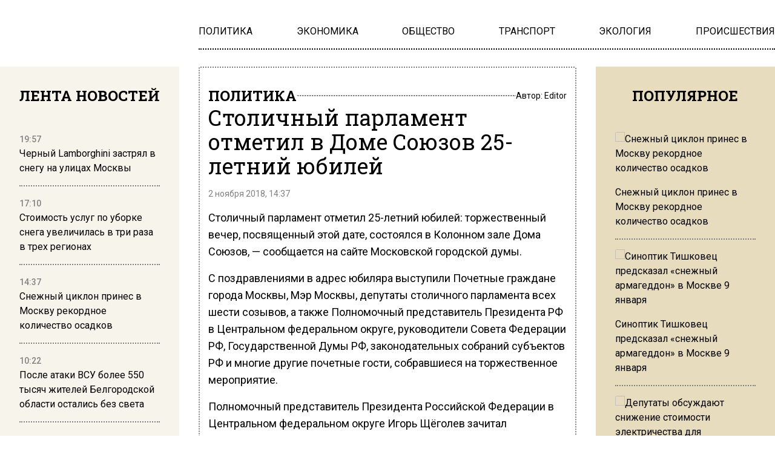

--- FILE ---
content_type: text/html; charset=UTF-8
request_url: https://www.mosregion.info/2018/11/02/stolichnyj-parlament-otmetil-v-dome-soyuzov-25-letnij-yubilej/
body_size: 15686
content:
<!doctype html><html
lang=ru-RU><head><meta
charset="UTF-8"><meta
name="viewport" content="width=device-width, initial-scale=1"><meta
name='robots' content='index, follow, max-image-preview:large, max-snippet:-1, max-video-preview:-1'><title>Столичный парламент отметил в Доме Союзов 25-летний юбилей - Вести Московского региона</title><meta
name="description" content="Столичный парламент отметил в Доме Союзов 25-летний юбилей"><link
rel=canonical href=https://www.mosregion.info/2018/11/02/stolichnyj-parlament-otmetil-v-dome-soyuzov-25-letnij-yubilej/ ><meta
property="og:locale" content="ru_RU"><meta
property="og:type" content="article"><meta
property="og:title" content="Столичный парламент отметил в Доме Союзов 25-летний юбилей - Вести Московского региона"><meta
property="og:description" content="Столичный парламент отметил в Доме Союзов 25-летний юбилей"><meta
property="og:url" content="https://www.mosregion.info/2018/11/02/stolichnyj-parlament-otmetil-v-dome-soyuzov-25-letnij-yubilej/"><meta
property="og:site_name" content="Вести Московского региона"><meta
property="article:published_time" content="2018-11-02T11:37:40+00:00"><meta
property="article:modified_time" content="2018-11-02T11:38:59+00:00"><meta
property="og:image" content="https://www.mosregion.info/wp-content/uploads/2018/11/dom-soyuzov.jpg"><meta
property="og:image:width" content="1200"><meta
property="og:image:height" content="630"><meta
property="og:image:type" content="image/jpeg"><meta
name="author" content="Editor"><meta
name="twitter:card" content="summary_large_image"><link
rel=amphtml href=https://www.mosregion.info/2018/11/02/stolichnyj-parlament-otmetil-v-dome-soyuzov-25-letnij-yubilej/amp/ ><meta
name="generator" content="AMP for WP 1.1.10"><link
rel=alternate title="oEmbed (JSON)" type=application/json+oembed href="https://www.mosregion.info/wp-json/oembed/1.0/embed?url=https%3A%2F%2Fwww.mosregion.info%2F2018%2F11%2F02%2Fstolichnyj-parlament-otmetil-v-dome-soyuzov-25-letnij-yubilej%2F"><link
rel=alternate title="oEmbed (XML)" type=text/xml+oembed href="https://www.mosregion.info/wp-json/oembed/1.0/embed?url=https%3A%2F%2Fwww.mosregion.info%2F2018%2F11%2F02%2Fstolichnyj-parlament-otmetil-v-dome-soyuzov-25-letnij-yubilej%2F&#038;format=xml"><style id=wp-img-auto-sizes-contain-inline-css>img:is([sizes=auto i],[sizes^="auto," i]){contain-intrinsic-size:3000px 1500px}</style><link
rel=stylesheet id=css-bundle-css href='https://www.mosregion.info/wp-content/themes/osn/assets/css/css.8e0c9b70121216035618.css?x33277&amp;ver=1726600125' type=text/css media=all> <script src="//www.mosregion.info/?wordfence_syncAttackData=1768099742.9321" async></script> <script>window.yaContextCb = window.yaContextCb || []</script> <script src=https://yandex.ru/ads/system/context.js async></script> <meta
name="yandex-verification" content="e06ebb5c5a124c35"> <script>window.yaContextCb=window.yaContextCb||[]</script> <script src=https://yandex.ru/ads/system/context.js async></script>  <script>setTimeout(function(){
            window.yaContextCb.push(()=>{
                Ya.Context.AdvManager.render({
                    type: 'fullscreen',
                    blockId: 'R-A-1760342-3'
                })
            })
        },6000)</script>  <script>setTimeout(function(){
            window.yaContextCb.push(() => {
                Ya.Context.AdvManager.render({
                    "blockId": "R-A-1760342-4",
                    "type": "fullscreen",
                    "platform": "desktop"
                })
            })
        },6000)</script> <meta
name="yandex-verification" content="23c5b590cc78eb8b"><meta
name="google-site-verification" content="JAs4fvMYALndUt17FTRMRvEykf4n5b9S8zfcWGhRQKo"><meta
name="zen-verification" content="RBkzq1cIA4YDZk4wu34XoHxhVQYVwZn69PpFX52OlWelH3MkXJKHrojfnveNeGBY"><meta
name="msvalidate.01" content="379DDB1BCD87350281F701EAEAD96D68"> <script async src=https://widget.sparrow.ru/js/embed.js></script>  <script >(function(m,e,t,r,i,k,a){m[i]=m[i]||function(){(m[i].a=m[i].a||[]).push(arguments)};
            m[i].l=1*new Date();k=e.createElement(t),a=e.getElementsByTagName(t)[0],k.async=1,k.src=r,a.parentNode.insertBefore(k,a)})
        (window, document, "script", "https://mc.yandex.ru/metrika/tag.js", "ym");

        ym(50338021, "init", {
            trackLinks:true,
            accurateTrackBounce:true
        });</script> <noscript><div><img
src=https://mc.yandex.ru/watch/50338021 style="position:absolute; left:-9999px;" alt></div></noscript> <script async src="https://www.googletagmanager.com/gtag/js?id=G-N9N0KJCH42"></script> <script>window.dataLayer = window.dataLayer || [];
        function gtag(){dataLayer.push(arguments);}
        gtag('js', new Date());

        gtag('config', 'G-N9N0KJCH42');</script> <style id=global-styles-inline-css>/*<![CDATA[*/:root{--wp--preset--aspect-ratio--square:1;--wp--preset--aspect-ratio--4-3:4/3;--wp--preset--aspect-ratio--3-4:3/4;--wp--preset--aspect-ratio--3-2:3/2;--wp--preset--aspect-ratio--2-3:2/3;--wp--preset--aspect-ratio--16-9:16/9;--wp--preset--aspect-ratio--9-16:9/16;--wp--preset--color--black:#000;--wp--preset--color--cyan-bluish-gray:#abb8c3;--wp--preset--color--white:#fff;--wp--preset--color--pale-pink:#f78da7;--wp--preset--color--vivid-red:#cf2e2e;--wp--preset--color--luminous-vivid-orange:#ff6900;--wp--preset--color--luminous-vivid-amber:#fcb900;--wp--preset--color--light-green-cyan:#7bdcb5;--wp--preset--color--vivid-green-cyan:#00d084;--wp--preset--color--pale-cyan-blue:#8ed1fc;--wp--preset--color--vivid-cyan-blue:#0693e3;--wp--preset--color--vivid-purple:#9b51e0;--wp--preset--gradient--vivid-cyan-blue-to-vivid-purple:linear-gradient(135deg,rgb(6,147,227) 0%,rgb(155,81,224) 100%);--wp--preset--gradient--light-green-cyan-to-vivid-green-cyan:linear-gradient(135deg,rgb(122,220,180) 0%,rgb(0,208,130) 100%);--wp--preset--gradient--luminous-vivid-amber-to-luminous-vivid-orange:linear-gradient(135deg,rgb(252,185,0) 0%,rgb(255,105,0) 100%);--wp--preset--gradient--luminous-vivid-orange-to-vivid-red:linear-gradient(135deg,rgb(255,105,0) 0%,rgb(207,46,46) 100%);--wp--preset--gradient--very-light-gray-to-cyan-bluish-gray:linear-gradient(135deg,rgb(238,238,238) 0%,rgb(169,184,195) 100%);--wp--preset--gradient--cool-to-warm-spectrum:linear-gradient(135deg,rgb(74,234,220) 0%,rgb(151,120,209) 20%,rgb(207,42,186) 40%,rgb(238,44,130) 60%,rgb(251,105,98) 80%,rgb(254,248,76) 100%);--wp--preset--gradient--blush-light-purple:linear-gradient(135deg,rgb(255,206,236) 0%,rgb(152,150,240) 100%);--wp--preset--gradient--blush-bordeaux:linear-gradient(135deg,rgb(254,205,165) 0%,rgb(254,45,45) 50%,rgb(107,0,62) 100%);--wp--preset--gradient--luminous-dusk:linear-gradient(135deg,rgb(255,203,112) 0%,rgb(199,81,192) 50%,rgb(65,88,208) 100%);--wp--preset--gradient--pale-ocean:linear-gradient(135deg,rgb(255,245,203) 0%,rgb(182,227,212) 50%,rgb(51,167,181) 100%);--wp--preset--gradient--electric-grass:linear-gradient(135deg,rgb(202,248,128) 0%,rgb(113,206,126) 100%);--wp--preset--gradient--midnight:linear-gradient(135deg,rgb(2,3,129) 0%,rgb(40,116,252) 100%);--wp--preset--font-size--small:13px;--wp--preset--font-size--medium:20px;--wp--preset--font-size--large:36px;--wp--preset--font-size--x-large:42px;--wp--preset--spacing--20:0.44rem;--wp--preset--spacing--30:0.67rem;--wp--preset--spacing--40:1rem;--wp--preset--spacing--50:1.5rem;--wp--preset--spacing--60:2.25rem;--wp--preset--spacing--70:3.38rem;--wp--preset--spacing--80:5.06rem;--wp--preset--shadow--natural:6px 6px 9px rgba(0, 0, 0, 0.2);--wp--preset--shadow--deep:12px 12px 50px rgba(0, 0, 0, 0.4);--wp--preset--shadow--sharp:6px 6px 0px rgba(0, 0, 0, 0.2);--wp--preset--shadow--outlined:6px 6px 0px -3px rgb(255, 255, 255), 6px 6px rgb(0, 0, 0);--wp--preset--shadow--crisp:6px 6px 0px rgb(0, 0, 0)}:where(.is-layout-flex){gap:0.5em}:where(.is-layout-grid){gap:0.5em}body .is-layout-flex{display:flex}.is-layout-flex{flex-wrap:wrap;align-items:center}.is-layout-flex>:is(*,div){margin:0}body .is-layout-grid{display:grid}.is-layout-grid>:is(*,div){margin:0}:where(.wp-block-columns.is-layout-flex){gap:2em}:where(.wp-block-columns.is-layout-grid){gap:2em}:where(.wp-block-post-template.is-layout-flex){gap:1.25em}:where(.wp-block-post-template.is-layout-grid){gap:1.25em}.has-black-color{color:var(--wp--preset--color--black) !important}.has-cyan-bluish-gray-color{color:var(--wp--preset--color--cyan-bluish-gray) !important}.has-white-color{color:var(--wp--preset--color--white) !important}.has-pale-pink-color{color:var(--wp--preset--color--pale-pink) !important}.has-vivid-red-color{color:var(--wp--preset--color--vivid-red) !important}.has-luminous-vivid-orange-color{color:var(--wp--preset--color--luminous-vivid-orange) !important}.has-luminous-vivid-amber-color{color:var(--wp--preset--color--luminous-vivid-amber) !important}.has-light-green-cyan-color{color:var(--wp--preset--color--light-green-cyan) !important}.has-vivid-green-cyan-color{color:var(--wp--preset--color--vivid-green-cyan) !important}.has-pale-cyan-blue-color{color:var(--wp--preset--color--pale-cyan-blue) !important}.has-vivid-cyan-blue-color{color:var(--wp--preset--color--vivid-cyan-blue) !important}.has-vivid-purple-color{color:var(--wp--preset--color--vivid-purple) !important}.has-black-background-color{background-color:var(--wp--preset--color--black) !important}.has-cyan-bluish-gray-background-color{background-color:var(--wp--preset--color--cyan-bluish-gray) !important}.has-white-background-color{background-color:var(--wp--preset--color--white) !important}.has-pale-pink-background-color{background-color:var(--wp--preset--color--pale-pink) !important}.has-vivid-red-background-color{background-color:var(--wp--preset--color--vivid-red) !important}.has-luminous-vivid-orange-background-color{background-color:var(--wp--preset--color--luminous-vivid-orange) !important}.has-luminous-vivid-amber-background-color{background-color:var(--wp--preset--color--luminous-vivid-amber) !important}.has-light-green-cyan-background-color{background-color:var(--wp--preset--color--light-green-cyan) !important}.has-vivid-green-cyan-background-color{background-color:var(--wp--preset--color--vivid-green-cyan) !important}.has-pale-cyan-blue-background-color{background-color:var(--wp--preset--color--pale-cyan-blue) !important}.has-vivid-cyan-blue-background-color{background-color:var(--wp--preset--color--vivid-cyan-blue) !important}.has-vivid-purple-background-color{background-color:var(--wp--preset--color--vivid-purple) !important}.has-black-border-color{border-color:var(--wp--preset--color--black) !important}.has-cyan-bluish-gray-border-color{border-color:var(--wp--preset--color--cyan-bluish-gray) !important}.has-white-border-color{border-color:var(--wp--preset--color--white) !important}.has-pale-pink-border-color{border-color:var(--wp--preset--color--pale-pink) !important}.has-vivid-red-border-color{border-color:var(--wp--preset--color--vivid-red) !important}.has-luminous-vivid-orange-border-color{border-color:var(--wp--preset--color--luminous-vivid-orange) !important}.has-luminous-vivid-amber-border-color{border-color:var(--wp--preset--color--luminous-vivid-amber) !important}.has-light-green-cyan-border-color{border-color:var(--wp--preset--color--light-green-cyan) !important}.has-vivid-green-cyan-border-color{border-color:var(--wp--preset--color--vivid-green-cyan) !important}.has-pale-cyan-blue-border-color{border-color:var(--wp--preset--color--pale-cyan-blue) !important}.has-vivid-cyan-blue-border-color{border-color:var(--wp--preset--color--vivid-cyan-blue) !important}.has-vivid-purple-border-color{border-color:var(--wp--preset--color--vivid-purple) !important}.has-vivid-cyan-blue-to-vivid-purple-gradient-background{background:var(--wp--preset--gradient--vivid-cyan-blue-to-vivid-purple) !important}.has-light-green-cyan-to-vivid-green-cyan-gradient-background{background:var(--wp--preset--gradient--light-green-cyan-to-vivid-green-cyan) !important}.has-luminous-vivid-amber-to-luminous-vivid-orange-gradient-background{background:var(--wp--preset--gradient--luminous-vivid-amber-to-luminous-vivid-orange) !important}.has-luminous-vivid-orange-to-vivid-red-gradient-background{background:var(--wp--preset--gradient--luminous-vivid-orange-to-vivid-red) !important}.has-very-light-gray-to-cyan-bluish-gray-gradient-background{background:var(--wp--preset--gradient--very-light-gray-to-cyan-bluish-gray) !important}.has-cool-to-warm-spectrum-gradient-background{background:var(--wp--preset--gradient--cool-to-warm-spectrum) !important}.has-blush-light-purple-gradient-background{background:var(--wp--preset--gradient--blush-light-purple) !important}.has-blush-bordeaux-gradient-background{background:var(--wp--preset--gradient--blush-bordeaux) !important}.has-luminous-dusk-gradient-background{background:var(--wp--preset--gradient--luminous-dusk) !important}.has-pale-ocean-gradient-background{background:var(--wp--preset--gradient--pale-ocean) !important}.has-electric-grass-gradient-background{background:var(--wp--preset--gradient--electric-grass) !important}.has-midnight-gradient-background{background:var(--wp--preset--gradient--midnight) !important}.has-small-font-size{font-size:var(--wp--preset--font-size--small) !important}.has-medium-font-size{font-size:var(--wp--preset--font-size--medium) !important}.has-large-font-size{font-size:var(--wp--preset--font-size--large) !important}.has-x-large-font-size{font-size:var(--wp--preset--font-size--x-large) !important}/*]]>*/</style></head><body
class="wp-singular post-template-default single single-post postid-5744 single-format-standard wp-embed-responsive wp-theme-osn"><div
class="relative flex min-h-screen flex-col px-4 lg:px-0"><header
class="relative container mx-auto pt-2.5 md:pt-5 lg:pt-10 mb-2.5 md:mb-3.5 lg:mb-7 "><div
class="grid grid-cols-12 gap-8 items-center"><div
class="lg:hidden block absolute left-0">
<button
class="navbar-burger flex items-center text-blue-600">
<svg
class="block h-4 w-4 fill-dark-primary" viewBox="0 0 20 20" xmlns=http://www.w3.org/2000/svg>
<path
d="M0 3h20v2H0V3zm0 6h20v2H0V9zm0 6h20v2H0v-2z"></path>
</svg>
</button></div>
<a
href=https://www.mosregion.info class="block text-center col-span-12 lg:col-span-3" data-wpel-link=internal>
<picture
class="inline-flex items-center flex-none w-[120px] md:w-[180px] xl:w-[250px]">
<img
src=https://www.mosregion.info/wp-content/uploads/2024/09/mosregion_logo.png?x33277 alt>
</picture>
</a><div
class="col-span-9 hidden lg:block"><ul
id=menu-main-navigation-menu class="flex gap-4 xl:gap-6 justify-between border-b-[2px] border-dotted border-black pb-4" itemscope itemtype=http://www.schema.org/SiteNavigationElement><li
id=menu-item-924 class="menu-item menu-item-type-taxonomy menu-item-object-category current-post-ancestor current-menu-parent current-post-parent menu-item-924"><a
href=https://www.mosregion.info/category/politika/ itemprop=url data-wpel-link=internal><span
itemprop=name>ПОЛИТИКА</span></a></li>
<li
id=menu-item-923 class="menu-item menu-item-type-taxonomy menu-item-object-category menu-item-923"><a
href=https://www.mosregion.info/category/ekonomika/ itemprop=url data-wpel-link=internal><span
itemprop=name>ЭКОНОМИКА</span></a></li>
<li
id=menu-item-1025 class="menu-item menu-item-type-taxonomy menu-item-object-category menu-item-1025"><a
href=https://www.mosregion.info/category/obshhestvo/ itemprop=url data-wpel-link=internal><span
itemprop=name>ОБЩЕСТВО</span></a></li>
<li
id=menu-item-1449 class="menu-item menu-item-type-taxonomy menu-item-object-category menu-item-1449"><a
href=https://www.mosregion.info/category/transport/ itemprop=url data-wpel-link=internal><span
itemprop=name>ТРАНСПОРТ</span></a></li>
<li
id=menu-item-1450 class="menu-item menu-item-type-taxonomy menu-item-object-category menu-item-1450"><a
href=https://www.mosregion.info/category/ekologiya/ itemprop=url data-wpel-link=internal><span
itemprop=name>ЭКОЛОГИЯ</span></a></li>
<li
id=menu-item-1339 class="menu-item menu-item-type-taxonomy menu-item-object-category menu-item-1339"><a
href=https://www.mosregion.info/category/proisshestviya/ itemprop=url data-wpel-link=internal><span
itemprop=name>ПРОИСШЕСТВИЯ</span></a></li></ul></div></div><div
class="navbar-menu relative z-[100] hidden"><div
class="navbar-backdrop fixed inset-0 bg-dark-primary opacity-25"></div><nav
class="fixed top-0 left-0 bottom-0 flex flex-col w-5/6 max-w-sm py-6 px-6 bg-theme-color border-r overflow-y-auto"><div
class="flex lg:mb-8 mb-6 justify-end items-start">
<button
class=navbar-close>
<svg
class="h-6 w-6 text-gray-400 cursor-pointer hover:text-gray-500" xmlns=http://www.w3.org/2000/svg fill=none viewBox="0 0 24 24" stroke=currentColor>
<path
stroke-linecap=round stroke-linejoin=round stroke-width=2 d="M6 18L18 6M6 6l12 12"></path>
</svg>
</button></div><div><ul
id=menu-main-navigation-menu-1 class=menu><li
class="menu-item menu-item-type-taxonomy menu-item-object-category current-post-ancestor current-menu-parent current-post-parent menu-item-924"><a
href=https://www.mosregion.info/category/politika/ class="block text-xl hover:text-hover-color uppercase font-normal duration-300 py-4 border-b-[2px] border-dotted border-muted" data-wpel-link=internal>ПОЛИТИКА</a></li>
<li
class="menu-item menu-item-type-taxonomy menu-item-object-category menu-item-923"><a
href=https://www.mosregion.info/category/ekonomika/ class="block text-xl hover:text-hover-color uppercase font-normal duration-300 py-4 border-b-[2px] border-dotted border-muted" data-wpel-link=internal>ЭКОНОМИКА</a></li>
<li
class="menu-item menu-item-type-taxonomy menu-item-object-category menu-item-1025"><a
href=https://www.mosregion.info/category/obshhestvo/ class="block text-xl hover:text-hover-color uppercase font-normal duration-300 py-4 border-b-[2px] border-dotted border-muted" data-wpel-link=internal>ОБЩЕСТВО</a></li>
<li
class="menu-item menu-item-type-taxonomy menu-item-object-category menu-item-1449"><a
href=https://www.mosregion.info/category/transport/ class="block text-xl hover:text-hover-color uppercase font-normal duration-300 py-4 border-b-[2px] border-dotted border-muted" data-wpel-link=internal>ТРАНСПОРТ</a></li>
<li
class="menu-item menu-item-type-taxonomy menu-item-object-category menu-item-1450"><a
href=https://www.mosregion.info/category/ekologiya/ class="block text-xl hover:text-hover-color uppercase font-normal duration-300 py-4 border-b-[2px] border-dotted border-muted" data-wpel-link=internal>ЭКОЛОГИЯ</a></li>
<li
class="menu-item menu-item-type-taxonomy menu-item-object-category menu-item-1339"><a
href=https://www.mosregion.info/category/proisshestviya/ class="block text-xl hover:text-hover-color uppercase font-normal duration-300 py-4 border-b-[2px] border-dotted border-muted" data-wpel-link=internal>ПРОИСШЕСТВИЯ</a></li></ul></div></nav></div></header><div
class="container mx-auto"><div
class="grid grid-cols-12 gap-0 md:gap-4 lg:gap-8"><aside
class="hidden md:block sticky top-0 h-screen bg-theme-color w-full md:col-span-4 lg:col-span-3 p-8 row-span-2 overflow-hidden"><header><h4 class="flex uppercase text-xl lg:text-2xl font-slab font-bold justify-center mb-6">
Лента новостей</h4></header><div
class="h-full py-5 js-simplebar"><div
class="block group mb-4 pb-4 border-b-[2px] border-dotted border-muted last:border-b-0">
<a
href=https://www.mosregion.info/2026/01/09/chernyj-lamborghini-zastryal-v-snegu-na-ulitsah-moskvy/ data-wpel-link=internal>
<span
class="text-sm text-muted font-medium">
19:57 </span><p
class="text-sm lg:text-base font-normal group-hover:text-hover-color duration-300">
Черный Lamborghini застрял в снегу на улицах Москвы</p>
</a></div><div
class="block group mb-4 pb-4 border-b-[2px] border-dotted border-muted last:border-b-0">
<a
href=https://www.mosregion.info/2026/01/09/stoimost-uslug-po-uborke-snega-uvelichilas-v-tri-raza-v-treh-regionah/ data-wpel-link=internal>
<span
class="text-sm text-muted font-medium">
17:10 </span><p
class="text-sm lg:text-base font-normal group-hover:text-hover-color duration-300">
Стоимость услуг по уборке снега увеличилась в три раза в трех регионах</p>
</a></div><div
class="block group mb-4 pb-4 border-b-[2px] border-dotted border-muted last:border-b-0">
<a
href=https://www.mosregion.info/2026/01/09/snezhnyj-tsiklon-prines-v-moskvu-rekordnoe-kolichestvo-osadkov/ data-wpel-link=internal>
<span
class="text-sm text-muted font-medium">
14:37 </span><p
class="text-sm lg:text-base font-normal group-hover:text-hover-color duration-300">
Снежный циклон принес в Москву рекордное количество осадков</p>
</a></div><div
class="block group mb-4 pb-4 border-b-[2px] border-dotted border-muted last:border-b-0">
<a
href=https://www.mosregion.info/2026/01/09/posle-ataki-vsu-bolee-550-tysyach-zhitelej-belgorodskoj-oblasti-ostalis-bez-sveta/ data-wpel-link=internal>
<span
class="text-sm text-muted font-medium">
10:22 </span><p
class="text-sm lg:text-base font-normal group-hover:text-hover-color duration-300">
После атаки ВСУ более 550 тысяч жителей Белгородской области остались без света</p>
</a></div><div
class="block group mb-4 pb-4 border-b-[2px] border-dotted border-muted last:border-b-0">
<a
href=https://www.mosregion.info/2026/01/07/baza-pri-krushenii-vertoleta-v-permskom-krae-razbilsya-millioner/ data-wpel-link=internal>
<span
class="text-sm text-muted font-medium">
19:15 </span><p
class="text-sm lg:text-base font-normal group-hover:text-hover-color duration-300">
Baza: при крушении вертолета в Пермском крае разбился миллионер</p>
</a></div><div
class="block group mb-4 pb-4 border-b-[2px] border-dotted border-muted last:border-b-0">
<a
href=https://www.mosregion.info/2026/01/07/v-podmoskovnom-podolske-vzorvalas-granata/ data-wpel-link=internal>
<span
class="text-sm text-muted font-medium">
18:20 </span><p
class="text-sm lg:text-base font-normal group-hover:text-hover-color duration-300">
В подмосковном Подольске взорвалась граната</p>
</a></div><div
class="block group mb-4 pb-4 border-b-[2px] border-dotted border-muted last:border-b-0">
<a
href=https://www.mosregion.info/2026/01/07/sinoptik-tishkovets-predskazal-snezhnyj-armageddon-v-moskve-9-yanvarya/ data-wpel-link=internal>
<span
class="text-sm text-muted font-medium">
16:53 </span><p
class="text-sm lg:text-base font-normal group-hover:text-hover-color duration-300">
Синоптик Тишковец предсказал «снежный армагеддон» в Москве 9 января</p>
</a></div><div
class="block group mb-4 pb-4 border-b-[2px] border-dotted border-muted last:border-b-0">
<a
href=https://www.mosregion.info/2026/01/07/obvinyaemyj-v-ubijstve-politsejskogo-migrant-hochet-vyjti-iz-sizo/ data-wpel-link=internal>
<span
class="text-sm text-muted font-medium">
13:38 </span><p
class="text-sm lg:text-base font-normal group-hover:text-hover-color duration-300">
Обвиняемый в убийстве полицейского мигрант хочет выйти из СИЗО</p>
</a></div><div
class="block group mb-4 pb-4 border-b-[2px] border-dotted border-muted last:border-b-0">
<a
href=https://www.mosregion.info/2026/01/06/deputaty-obsuzhdayut-snizhenie-stoimosti-elektrichestva-dlya-vladeltsev-uchastkov/ data-wpel-link=internal>
<span
class="text-sm text-muted font-medium">
18:26 </span><p
class="text-sm lg:text-base font-normal group-hover:text-hover-color duration-300">
Депутаты обсуждают снижение стоимости электричества для владельцев участков</p>
</a></div><div
class="block group mb-4 pb-4 border-b-[2px] border-dotted border-muted last:border-b-0">
<a
href=https://www.mosregion.info/2026/01/06/shkolnika-iz-lenoblasti-zaderzhali-po-podozreniyu-v-ubijstve-muzhchiny/ data-wpel-link=internal>
<span
class="text-sm text-muted font-medium">
15:42 </span><p
class="text-sm lg:text-base font-normal group-hover:text-hover-color duration-300">
Школьника из Ленобласти задержали по подозрению в убийстве мужчины</p>
</a></div><div
class="block group mb-4 pb-4 border-b-[2px] border-dotted border-muted last:border-b-0">
<a
href=https://www.mosregion.info/2026/01/06/v-moskovskom-bare-sorvali-spektakl-s-golymi-akterami/ data-wpel-link=internal>
<span
class="text-sm text-muted font-medium">
12:17 </span><p
class="text-sm lg:text-base font-normal group-hover:text-hover-color duration-300">
В московском баре сорвали спектакль с голыми актерами</p>
</a></div><div
class="block group mb-4 pb-4 border-b-[2px] border-dotted border-muted last:border-b-0">
<a
href=https://www.mosregion.info/2026/01/05/sledovateli-proveli-obysk-v-moskovskoj-klinike-gde-delali-operatsiyu-na-yagoditsy/ data-wpel-link=internal>
<span
class="text-sm text-muted font-medium">
19:20 </span><p
class="text-sm lg:text-base font-normal group-hover:text-hover-color duration-300">
Следователи провели обыск в московской клинике, где делали операцию на ягодицы</p>
</a></div><div
class="block group mb-4 pb-4 border-b-[2px] border-dotted border-muted last:border-b-0">
<a
href=https://www.mosregion.info/2026/01/05/sk-vozbudil-delo-posle-smerti-zhenshhiny-v-kosmetologicheskoj-klinike/ data-wpel-link=internal>
<span
class="text-sm text-muted font-medium">
15:36 </span><p
class="text-sm lg:text-base font-normal group-hover:text-hover-color duration-300">
СК возбудил дело после смерти женщины в косметологической клинике</p>
</a></div><div
class="block group mb-4 pb-4 border-b-[2px] border-dotted border-muted last:border-b-0">
<a
href=https://www.mosregion.info/2026/01/05/vzryvchatku-dlya-ubijstva-generala-kirillova-vezli-pod-vidom-strojmaterialov/ data-wpel-link=internal>
<span
class="text-sm text-muted font-medium">
12:44 </span><p
class="text-sm lg:text-base font-normal group-hover:text-hover-color duration-300">
Взрывчатку для убийства генерала Кириллова везли под видом стройматериалов</p>
</a></div><div
class="block group mb-4 pb-4 border-b-[2px] border-dotted border-muted last:border-b-0">
<a
href=https://www.mosregion.info/2026/01/04/iz-rossii-za-2025-god-vydvorili-bolee-54-tysyach-migrantov/ data-wpel-link=internal>
<span
class="text-sm text-muted font-medium">
19:29 </span><p
class="text-sm lg:text-base font-normal group-hover:text-hover-color duration-300">
Из России за 2025 год выдворили более 54 тысяч мигрантов</p>
</a></div><div
class="block group mb-4 pb-4 border-b-[2px] border-dotted border-muted last:border-b-0">
<a
href=https://www.mosregion.info/2026/01/04/sinoptik-leus-rasskazal-o-pogode-na-rozhdestvo-v-moskve/ data-wpel-link=internal>
<span
class="text-sm text-muted font-medium">
15:22 </span><p
class="text-sm lg:text-base font-normal group-hover:text-hover-color duration-300">
Синоптик Леус рассказал о погоде на Рождество в Москве</p>
</a></div><div
class="block group mb-4 pb-4 border-b-[2px] border-dotted border-muted last:border-b-0">
<a
href=https://www.mosregion.info/2026/01/04/v-krovi-u-ispolnitelej-terakta-v-krokuse-nashli-narkotiki/ data-wpel-link=internal>
<span
class="text-sm text-muted font-medium">
12:38 </span><p
class="text-sm lg:text-base font-normal group-hover:text-hover-color duration-300">
В крови у исполнителей теракта в «Крокусе» нашли наркотики</p>
</a></div><div
class="block group mb-4 pb-4 border-b-[2px] border-dotted border-muted last:border-b-0">
<a
href=https://www.mosregion.info/2025/12/30/na-podlete-k-moskve-silami-pvo-sbili-tri-bespilotnika/ data-wpel-link=internal>
<span
class="text-sm text-muted font-medium">
18:53 </span><p
class="text-sm lg:text-base font-normal group-hover:text-hover-color duration-300">
На подлете к Москве силами ПВО сбили три беспилотника</p>
</a></div><div
class="block group mb-4 pb-4 border-b-[2px] border-dotted border-muted last:border-b-0">
<a
href=https://www.mosregion.info/2025/12/30/rossiyanam-ozvuchili-stoimost-pensionnyh-ballov-v-2026-godu/ data-wpel-link=internal>
<span
class="text-sm text-muted font-medium">
13:34 </span><p
class="text-sm lg:text-base font-normal group-hover:text-hover-color duration-300">
Россиянам озвучили стоимость пенсионных баллов в 2026 году</p>
</a></div><div
class="block group mb-4 pb-4 border-b-[2px] border-dotted border-muted last:border-b-0">
<a
href=https://www.mosregion.info/2025/12/30/passazhiry-iz-ekaterinburga-zastryali-v-stambule-iz-za-nesushhestvuyushhego-rejsa/ data-wpel-link=internal>
<span
class="text-sm text-muted font-medium">
10:26 </span><p
class="text-sm lg:text-base font-normal group-hover:text-hover-color duration-300">
Пассажиры из Екатеринбурга застряли в Стамбуле из-за несуществующего рейса</p>
</a></div></div></aside><main
id=articles class="col-span-12 md:col-span-8 lg:col-span-6 relative before:content-['']  before:absolute before:inset-0 before:border-[2px] before:border-dotted before:border-muted before:rounded-theme-radius before:z-10"><article
itemscope itemtype=http://schema.org/NewsArticle class="relative z-20 article px-4 py-4 md:py-6 lg:py-8" data-id=5744><header
class="flex flex-col mb-4 gap-4 md:gap-6"><div
class="flex flex-row justify-between items-center gap-4">
<a
class="flex uppercase text-sm md:text-xl lg:text-2xl font-slab font-bold hover:text-hover-color duration-300" href=https://www.mosregion.info/category/politika/ data-wpel-link=internal>
ПОЛИТИКА</a><div
class="h-[2px] flex-auto rounded-theme-radius border-b-[2px] border-dotted border-muted"></div><p
class="text-sm font-normal">
Автор: <a
class="hover:text-hover-color duration-300" href=https://www.mosregion.info/author/editor/ itemprop=author itemscope itemtype=http://schema.org/Person data-wpel-link=internal>Editor
</a></p></div><h1 itemprop="headline"  class="text-xl lg:text-4xl text-black font-normal font-slab">
Столичный парламент отметил в Доме Союзов 25-летний юбилей</h1></header><section
class=pb-4><meta
itemscope="" itemprop="mainEntityOfPage" itemtype="https://schema.org/WebPage" itemid="https://www.mosregion.info/2018/11/02/stolichnyj-parlament-otmetil-v-dome-soyuzov-25-letnij-yubilej/" content=""><link
itemprop=url href=https://www.mosregion.info/2018/11/02/stolichnyj-parlament-otmetil-v-dome-soyuzov-25-letnij-yubilej/ ><meta
itemprop="datePublished" content="2018-11-02T14:37:40+03:00"><meta
itemprop="dateModified" content="2018-11-02T14:38:59+03:00"><div
itemprop=publisher itemscope itemtype=https://schema.org/Organization><div
itemprop=logo itemscope itemtype=https://schema.org/ImageObject><link
itemprop=image property=image content=https://www.mosregion.info/wp-content/uploads/2024/09/mosregion_logo.png href=https://www.mosregion.info/wp-content/uploads/2024/09/mosregion_logo.png?x33277><link
itemprop=url property=url content=https://www.mosregion.info href=https://www.mosregion.info></div><meta
itemprop="name" content="Вести Московского региона"><meta
itemprop="address" content="101000 г. Москва, Потаповский переулок, 16/5с1"><meta
itemprop="telephone" content="+7-495-795-5305"><meta
itemprop="email" content="info@mosregion.info"></div>
<time
class="flex text-sm text-muted font-light mb-4" datetime=2018-11-02T14:37:40+03:00>
2 ноября 2018, 14:37</time><div
itemprop=articleBody class="space-y-4 pb-8 after:content-[''] after:block after:clear-both text-[18px] leading-[28px] font-light"><p>Столичный парламент отметил 25-летний юбилей: торжественный вечер, посвященный этой дате, состоялся в Колонном зале Дома Союзов, &#8212; сообщается на сайте Московской городской думы.</p><p>С поздравлениями в адрес юбиляра выступили Почетные граждане города Москвы, Мэр Москвы, депутаты столичного парламента всех шести созывов, а также Полномочный представитель Президента РФ в Центральном федеральном округе, руководители Совета Федерации РФ, Государственной Думы РФ, законодательных собраний субъектов РФ и многие другие почетные гости, собравшиеся на торжественное мероприятие.</p><p>Полномочный представитель Президента Российской Федерации в Центральном федеральном округе Игорь Щёголев зачитал поздравление Президента России Владимира Путина, в котором, в частности, были отмечены как проделанная большая работа по формированию законодательной базы для успешного развития города, так и сегодняшние актуальные задачи, стоящие перед московскими парламентариями: &#171;Прежде всего это вопросы экологии и охраны окружающей среды, а также реализация масштабного, востребованного временем проекта реновации жилищного фонда при сбережение неповторимого исторического облика Москвы&#187;. В заключение Президент пожелал московским парламентариям успехов в труде на благо родного города и всей страны.</p><p>После официальной части состоялась концертная программа, которая объединила несколько тематических частей: каждая их них открыла ту или иную страницу истории московского городского самоуправления и самого города.</p></div></section><footer
class="mb-6 pb-6 border-b-[2px] border-dotted border-muted"><div
class="flex flex-col lg:flex-row flex-nowrap gap-3 lg:gap-6 items-center mb-5"><p
class="text-sm font-light uppercase text-black mb-0 text-center lg:text-left">
Больше актуальных новостей и эксклюзивных
видео в Телеграм-канале "Вести Московского региона".</p>
<a
href=https://t.me/+gQVPTLElngo2ZGU6 target=_blank rel="nofollow external noopener noreferrer" class="inline-flex flex-row bg-[#039BE599] uppercase text-white font-extrabold gap-4 text-base px-6 py-3 rounded-lg" data-wpel-link=external>
<svg
width=26 height=23 viewBox="0 0 26 23" fill=none xmlns=http://www.w3.org/2000/svg>
<path
d="M1.21063 9.19222L24.2684 0.111143C25.3386 -0.283775 26.2733 0.377815 25.9265 2.03077L25.9285 2.02873L22.0025 20.9217C21.7115 22.2612 20.9323 22.5869 19.8422 21.9558L13.8635 17.455L10.9798 20.2927C10.6609 20.6184 10.3919 20.8932 9.77409 20.8932L10.1986 14.6783L21.2791 4.4532C21.7613 4.01961 21.1714 3.77533 20.5357 4.20689L6.84255 13.0132L0.939596 11.1322C-0.341834 10.7169 -0.369734 9.82327 1.21063 9.19222Z" fill=white />
</svg>
ПОДПИШИСЬ!
</a></div><div
class=mb-8><p
class="text-sm font-normal uppercase text-black underline mb-4 text-center lg:text-left">
Подписывайтесь на Мосрегион:</p><ul
class="flex flex-wrap space-x-4">
<li><a
class="text-base bg-theme-color relative uppercase rounded-theme-radius py-1.5 px-3 font-normal text-muted duration-300 hover:text-hover-color" target=_blank rel="nofollow external noopener noreferrer" href="https://dzen.ru/news/?favid=254159679" data-wpel-link=external>Новости</a></li>
<li><a
class="text-base bg-theme-color relative uppercase rounded-theme-radius py-1.5 px-3 font-normal text-muted duration-300 hover:text-hover-color" target=_blank rel="nofollow external noopener noreferrer" href=https://dzen.ru/mosregion.info data-wpel-link=external>Дзен</a></li>
<li><a
class="text-base bg-theme-color relative uppercase rounded-theme-radius py-1.5 px-3 font-normal text-muted duration-300 hover:text-hover-color" target=_blank rel="nofollow external noopener noreferrer" href=https://t.me/+gQVPTLElngo2ZGU6 data-wpel-link=external>ТЕЛЕГРАМ</a></li></ul></div><div
class=yartb-after-article style><div
id=yandex_rtb_R-A-1760342-2-5744></div> <script>window.yaContextCb.push(()=>{
                    Ya.Context.AdvManager.render({
                        renderTo: 'yandex_rtb_R-A-1760342-2-5744',
                        blockId: 'R-A-1760342-2',
                        async: true,
                        pageNumber: 5744                    })
                });</script> </div><div
id=unit_100073><a
href=https://smi2.ru/ data-wpel-link=external target=_blank rel="nofollow external noopener noreferrer">Новости СМИ2</a></div><style>.container-100073{padding:20px
0px 15px 0px;border:none}</style> <script charset=utf-8>(function() {
                var sc = document.createElement('script'); sc.type = 'text/javascript'; sc.async = true;
                sc.src = '//smi2.ru/data/js/100073.js'; sc.charset = 'utf-8';
                var s = document.getElementsByTagName('script')[0]; s.parentNode.insertBefore(sc, s);
            }());</script>  <script data-key=e633725b1ff30de3c9fd8212087f931b>(function(w, a) {
                (w[a] = w[a] || []).push({
                    'script_key': 'e633725b1ff30de3c9fd8212087f931b',
                    'settings': {
                        'sid': 11356
                    }
                });
                if(window['_SVKNative_embed']){
                    window['_SVKNative_embed'].initWidgets();
                }
            })(window, '_svk_n_widgets');</script> </footer></article></main><aside
class="hidden md:block sticky top-0 h-screen bg-secondary-color w-full md:col-span-4 lg:col-span-3 p-8 row-span-2 overflow-hidden"><header><h4 class="flex uppercase text-xl lg:text-2xl font-slab font-bold justify-center mb-6">
Популярное</h4></header><div
class="h-full py-5 js-simplebar">
<a
href=https://www.mosregion.info/2026/01/09/snezhnyj-tsiklon-prines-v-moskvu-rekordnoe-kolichestvo-osadkov/ class="group flex flex-col mb-4 pb-4 border-b-[2px] border-dotted border-muted last:border-b-0" data-wpel-link=internal>
<picture
class="block mb-4 rounded-theme-radius overflow-hidden">
<img
src=https://www.mosregion.info/wp-content/uploads/2022/12/sl1-1ivanko2.jpg?x33277 alt="Снежный циклон принес в Москву рекордное количество осадков" class=rounded-theme-radius>
</picture><p
class="text-sm lg:text-base font-normal group-hover:text-hover-color duration-300">
Снежный циклон принес в Москву рекордное количество осадков</p>
</a><a
href=https://www.mosregion.info/2026/01/07/sinoptik-tishkovets-predskazal-snezhnyj-armageddon-v-moskve-9-yanvarya/ class="group flex flex-col mb-4 pb-4 border-b-[2px] border-dotted border-muted last:border-b-0" data-wpel-link=internal>
<picture
class="block mb-4 rounded-theme-radius overflow-hidden">
<img
src=https://www.mosregion.info/wp-content/uploads/2023/12/826741.jpg?x33277 alt="Синоптик Тишковец предсказал «снежный армагеддон» в Москве 9 января" class=rounded-theme-radius>
</picture><p
class="text-sm lg:text-base font-normal group-hover:text-hover-color duration-300">
Синоптик Тишковец предсказал «снежный армагеддон» в Москве 9 января</p>
</a><a
href=https://www.mosregion.info/2026/01/06/deputaty-obsuzhdayut-snizhenie-stoimosti-elektrichestva-dlya-vladeltsev-uchastkov/ class="group flex flex-col mb-4 pb-4 border-b-[2px] border-dotted border-muted last:border-b-0" data-wpel-link=internal>
<picture
class="block mb-4 rounded-theme-radius overflow-hidden">
<img
src=https://www.mosregion.info/wp-content/uploads/2025/01/Dacha-museum_of_V._V._Mayakovsky_2.jpg?x33277 alt="Депутаты обсуждают снижение стоимости электричества для владельцев участков" class=rounded-theme-radius>
</picture><p
class="text-sm lg:text-base font-normal group-hover:text-hover-color duration-300">
Депутаты обсуждают снижение стоимости электричества для владельцев участков</p>
</a><a
href=https://www.mosregion.info/2026/01/04/iz-rossii-za-2025-god-vydvorili-bolee-54-tysyach-migrantov/ class="group flex flex-col mb-4 pb-4 border-b-[2px] border-dotted border-muted last:border-b-0" data-wpel-link=internal>
<picture
class="block mb-4 rounded-theme-radius overflow-hidden">
<img
src=https://www.mosregion.info/wp-content/uploads/2025/06/171019.jpg?x33277 alt="Из России за 2025 год выдворили более 54 тысяч мигрантов" class=rounded-theme-radius>
</picture><p
class="text-sm lg:text-base font-normal group-hover:text-hover-color duration-300">
Из России за 2025 год выдворили более 54 тысяч мигрантов</p>
</a><a
href=https://www.mosregion.info/2025/12/30/rossiyanam-ozvuchili-stoimost-pensionnyh-ballov-v-2026-godu/ class="group flex flex-col mb-4 pb-4 border-b-[2px] border-dotted border-muted last:border-b-0" data-wpel-link=internal>
<picture
class="block mb-4 rounded-theme-radius overflow-hidden">
<img
src=https://www.mosregion.info/wp-content/uploads/2023/07/Pensiya.jpg?x33277 alt="Россиянам озвучили стоимость пенсионных баллов в 2026 году" class=rounded-theme-radius>
</picture><p
class="text-sm lg:text-base font-normal group-hover:text-hover-color duration-300">
Россиянам озвучили стоимость пенсионных баллов в 2026 году</p>
</a><a
href=https://www.mosregion.info/2025/12/29/semi-s-dvumya-detmi-poluchat-novuyu-nalogovuyu-vyplatu-v-2026-godu/ class="group flex flex-col mb-4 pb-4 border-b-[2px] border-dotted border-muted last:border-b-0" data-wpel-link=internal>
<picture
class="block mb-4 rounded-theme-radius overflow-hidden">
<img
src=https://www.mosregion.info/wp-content/uploads/2023/10/Mama-s-rebenkom.jpg?x33277 alt="Семьи с двумя детьми получат новую налоговую выплату в 2026 году" class=rounded-theme-radius>
</picture><p
class="text-sm lg:text-base font-normal group-hover:text-hover-color duration-300">
Семьи с двумя детьми получат новую налоговую выплату в 2026 году</p>
</a><a
href=https://www.mosregion.info/2025/12/26/na-video-popal-moment-zaderzhaniya-devushki-gotovivshej-terakt-v-stavropole/ class="group flex flex-col mb-4 pb-4 border-b-[2px] border-dotted border-muted last:border-b-0" data-wpel-link=internal>
<picture
class="block mb-4 rounded-theme-radius overflow-hidden">
<img
src=https://www.mosregion.info/wp-content/uploads/2023/09/FSB.jfif alt="На видео попал момент задержания девушки, готовившей теракт в Ставрополе" class=rounded-theme-radius>
</picture><p
class="text-sm lg:text-base font-normal group-hover:text-hover-color duration-300">
На видео попал момент задержания девушки, готовившей теракт в Ставрополе</p>
</a><a
href=https://www.mosregion.info/2025/12/25/v-moskve-uzhestochili-shtrafy-za-narusheniya-v-transporte/ class="group flex flex-col mb-4 pb-4 border-b-[2px] border-dotted border-muted last:border-b-0" data-wpel-link=internal>
<picture
class="block mb-4 rounded-theme-radius overflow-hidden">
<img
src=https://www.mosregion.info/wp-content/uploads/2025/12/IMG_0595.webp?x33277 alt="В Москве ужесточили штрафы за нарушения в транспорте" class=rounded-theme-radius>
</picture><p
class="text-sm lg:text-base font-normal group-hover:text-hover-color duration-300">
В Москве ужесточили штрафы за нарушения в транспорте</p>
</a><a
href=https://www.mosregion.info/2025/12/25/messendzheru-whatsapp-grozit-polnaya-blokirovka-v-rossii/ class="group flex flex-col mb-4 pb-4 border-b-[2px] border-dotted border-muted last:border-b-0" data-wpel-link=internal>
<picture
class="block mb-4 rounded-theme-radius overflow-hidden">
<img
src=https://www.mosregion.info/wp-content/uploads/2023/04/Telefon.jpg?x33277 alt="Мессенджеру WhatsApp грозит полная блокировка в России" class=rounded-theme-radius>
</picture><p
class="text-sm lg:text-base font-normal group-hover:text-hover-color duration-300">
Мессенджеру WhatsApp грозит полная блокировка в России</p>
</a><a
href=https://www.mosregion.info/2025/12/24/pochta-rossii-oprovergla-dannye-o-sokrashhenii-40-tysyach-rabotnikov/ class="group flex flex-col mb-4 pb-4 border-b-[2px] border-dotted border-muted last:border-b-0" data-wpel-link=internal>
<picture
class="block mb-4 rounded-theme-radius overflow-hidden">
<img
src=https://www.mosregion.info/wp-content/uploads/2023/07/izobrazhenie_2023-07-09_200747794.jpg?x33277 alt="«Почта России» опровергла данные о сокращении 40 тысяч работников" class=rounded-theme-radius>
</picture><p
class="text-sm lg:text-base font-normal group-hover:text-hover-color duration-300">
«Почта России» опровергла данные о сокращении 40 тысяч работников</p>
</a><a
href=https://www.mosregion.info/2025/12/23/posle-proverki-v-gosdume-uvolili-15-pomoshhnikov-deputatov/ class="group flex flex-col mb-4 pb-4 border-b-[2px] border-dotted border-muted last:border-b-0" data-wpel-link=internal>
<picture
class="block mb-4 rounded-theme-radius overflow-hidden">
<img
src=https://www.mosregion.info/wp-content/uploads/2025/02/5U0B8612.jpg?x33277 alt="После проверки в Госдуме уволили 15 помощников депутатов" class=rounded-theme-radius>
</picture><p
class="text-sm lg:text-base font-normal group-hover:text-hover-color duration-300">
После проверки в Госдуме уволили 15 помощников депутатов</p>
</a><a
href=https://www.mosregion.info/2025/12/22/glava-sk-poruchil-vozbudit-delo-o-pokushenii-na-ubijstvo-modeli-v-moskve/ class="group flex flex-col mb-4 pb-4 border-b-[2px] border-dotted border-muted last:border-b-0" data-wpel-link=internal>
<picture
class="block mb-4 rounded-theme-radius overflow-hidden">
<img
src=https://www.mosregion.info/wp-content/uploads/2023/07/Bastrykin.jpg?x33277 alt="Глава СК поручил возбудить дело о покушении на убийство модели в Москве" class=rounded-theme-radius>
</picture><p
class="text-sm lg:text-base font-normal group-hover:text-hover-color duration-300">
Глава СК поручил возбудить дело о покушении на убийство модели в Москве</p>
</a><a
href=https://www.mosregion.info/2025/12/19/s-2026-goda-v-rossii-izmenyatsya-ofitsialnye-nazvaniya-nekotoryh-professij/ class="group flex flex-col mb-4 pb-4 border-b-[2px] border-dotted border-muted last:border-b-0" data-wpel-link=internal>
<picture
class="block mb-4 rounded-theme-radius overflow-hidden">
<img
src=https://www.mosregion.info/wp-content/uploads/2023/11/Sidyachaya-rabota.jpg?x33277 alt="С 2026 года в России изменятся официальные названия некоторых профессий" class=rounded-theme-radius>
</picture><p
class="text-sm lg:text-base font-normal group-hover:text-hover-color duration-300">
С 2026 года в России изменятся официальные названия некоторых профессий</p>
</a><a
href=https://www.mosregion.info/2025/12/18/shtraf-za-bezbiletnyj-proezd-v-moskve-mozhet-vyrasti-do-pyati-tysyach/ class="group flex flex-col mb-4 pb-4 border-b-[2px] border-dotted border-muted last:border-b-0" data-wpel-link=internal>
<picture
class="block mb-4 rounded-theme-radius overflow-hidden">
<img
src=https://www.mosregion.info/wp-content/uploads/2025/12/IMG_9673.jpg?x33277 alt="Штраф за безбилетный проезд в Москве может вырасти до пяти тысяч" class=rounded-theme-radius>
</picture><p
class="text-sm lg:text-base font-normal group-hover:text-hover-color duration-300">
Штраф за безбилетный проезд в Москве может вырасти до пяти тысяч</p>
</a><a
href=https://www.mosregion.info/2025/12/17/vrach-perechislila-glavnye-priznaki-gonkongskogo-grippa/ class="group flex flex-col mb-4 pb-4 border-b-[2px] border-dotted border-muted last:border-b-0" data-wpel-link=internal>
<picture
class="block mb-4 rounded-theme-radius overflow-hidden">
<img
src=https://www.mosregion.info/wp-content/uploads/2023/12/gripp.jpg?x33277 alt="Врач перечислила главные признаки гонконгского гриппа" class=rounded-theme-radius>
</picture><p
class="text-sm lg:text-base font-normal group-hover:text-hover-color duration-300">
Врач перечислила главные признаки гонконгского гриппа</p>
</a><a
href=https://www.mosregion.info/2025/12/16/podrostok-zarezavshij-rebenka-v-podmoskove-mog-planirovat-terakt-v-shkole/ class="group flex flex-col mb-4 pb-4 border-b-[2px] border-dotted border-muted last:border-b-0" data-wpel-link=internal>
<picture
class="block mb-4 rounded-theme-radius overflow-hidden">
<img
src=https://www.mosregion.info/wp-content/uploads/2022/10/photo_2022-10-31_17-24-01-1.jpg?x33277 alt="Подросток, зарезавший ребенка в Подмосковье, мог планировать теракт в школе" class=rounded-theme-radius>
</picture><p
class="text-sm lg:text-base font-normal group-hover:text-hover-color duration-300">
Подросток, зарезавший ребенка в Подмосковье, мог планировать теракт в школе</p>
</a><a
href=https://www.mosregion.info/2025/12/15/poiskoviki-ustanovili-mesto-poslednego-signala-propavshih-na-urale-turistov/ class="group flex flex-col mb-4 pb-4 border-b-[2px] border-dotted border-muted last:border-b-0" data-wpel-link=internal>
<picture
class="block mb-4 rounded-theme-radius overflow-hidden">
<img
src=https://www.mosregion.info/wp-content/uploads/2023/12/beautiful-shot-road-forest-full-pine-trees-covered-snow-during-sunset.jpg?x33277 alt="Поисковики установили место последнего сигнала пропавших на Урале туристов" class=rounded-theme-radius>
</picture><p
class="text-sm lg:text-base font-normal group-hover:text-hover-color duration-300">
Поисковики установили место последнего сигнала пропавших на Урале туристов</p>
</a><a
href=https://www.mosregion.info/2025/12/12/baza-blinovskuyu-pereveli-v-blatnoj-otryad-ik-vladimirskoj-oblasti/ class="group flex flex-col mb-4 pb-4 border-b-[2px] border-dotted border-muted last:border-b-0" data-wpel-link=internal>
<picture
class="block mb-4 rounded-theme-radius overflow-hidden">
<img
src=https://www.mosregion.info/wp-content/uploads/2023/12/814536.jpg?x33277 alt="Baza: Блиновскую перевели в «блатной» отряд ИК Владимирской области" class=rounded-theme-radius>
</picture><p
class="text-sm lg:text-base font-normal group-hover:text-hover-color duration-300">
Baza: Блиновскую перевели в «блатной» отряд ИК Владимирской области</p>
</a><a
href=https://www.mosregion.info/2025/12/11/dolina-ne-platila-nalog-za-svoj-osobnyak-v-podmoskove-12-let/ class="group flex flex-col mb-4 pb-4 border-b-[2px] border-dotted border-muted last:border-b-0" data-wpel-link=internal>
<picture
class="block mb-4 rounded-theme-radius overflow-hidden">
<img
src=https://www.mosregion.info/wp-content/uploads/2024/05/Larisa-Dolina.jpg?x33277 alt="Долина не платила налог за свой особняк в Подмосковье 12 лет" class=rounded-theme-radius>
</picture><p
class="text-sm lg:text-base font-normal group-hover:text-hover-color duration-300">
Долина не платила налог за свой особняк в Подмосковье 12 лет</p>
</a><a
href=https://www.mosregion.info/2025/12/09/vse-chleny-ekipazha-samoleta-an-22-razbivshegosya-v-ivanovskoj-oblasti-pogibli/ class="group flex flex-col mb-4 pb-4 border-b-[2px] border-dotted border-muted last:border-b-0" data-wpel-link=internal>
<picture
class="block mb-4 rounded-theme-radius overflow-hidden">
<img
src=https://www.mosregion.info/wp-content/uploads/2023/05/sk2.jpeg?x33277 alt="Все члены экипажа самолета Ан-22, разбившегося в Ивановской области, погибли" class=rounded-theme-radius>
</picture><p
class="text-sm lg:text-base font-normal group-hover:text-hover-color duration-300">
Все члены экипажа самолета Ан-22, разбившегося в Ивановской области, погибли</p>
</a><div
id=external_iframe></div> <script src=https://www.osnmedia.ru/wp-content/themes/osn/assets/js/osn4partners.js></script> </div></aside></div></div> <script src=https://code.jquery.com/jquery-3.6.0.min.js></script> <script>setTimeout(function(){
        // jQuery.getScript("https://cdn.viqeo.tv/js/vq_starter.js");
		jQuery.ajax({
    		async: false,
    		url: "https://cdn.viqeo.tv/js/vq_starter.js",
    		dataType: "script"
		});
        // console.log('setTimeout worked');
    },7000)</script> <div
data-playerId=1822 data-profileId=8538 class=viqeo-fly-widget></div><footer
class="relative bg-secondary-color py-8 -mx-4 lg:mx-0"><div
class="container mx-auto px-4 lg:px-0"><div
class="grid grid-cols-12 auto-rows-auto text-xs xl:text-sm text-black gap-8 xl:gap-0"><div
class="col-span-12 lg:col-span-3">
<a
href=https://www.mosregion.info &lt;picture class="inline-flex items-center flex-none w-[180px] xl:w-[250px]" data-wpel-link=internal>
<img
src=https://www.mosregion.info/wp-content/uploads/2024/09/mosregion_logo.png?x33277 alt>
</picture>
</a></div><div
class="col-span-12 lg:col-span-9 flex items-end"><ul
id=menu-footer-menu class="flex flex-wrap w-full justify-between gap-4 xl:gap-6 border-b-[2px] border-dotted border-black pb-4"><li
id=menu-item-109216 class="menu-item menu-item-type-taxonomy menu-item-object-category current-post-ancestor current-menu-parent current-post-parent menu-item-109216"><a
href=https://www.mosregion.info/category/politika/ class="text-sm lg:text-[18px] text-black hover:text-hover-color uppercase font-normal duration-300" data-wpel-link=internal>ПОЛИТИКА</a></li>
<li
id=menu-item-109217 class="menu-item menu-item-type-taxonomy menu-item-object-category menu-item-109217"><a
href=https://www.mosregion.info/category/ekonomika/ class="text-sm lg:text-[18px] text-black hover:text-hover-color uppercase font-normal duration-300" data-wpel-link=internal>ЭКОНОМИКА</a></li>
<li
id=menu-item-109218 class="menu-item menu-item-type-taxonomy menu-item-object-category menu-item-109218"><a
href=https://www.mosregion.info/category/obshhestvo/ class="text-sm lg:text-[18px] text-black hover:text-hover-color uppercase font-normal duration-300" data-wpel-link=internal>ОБЩЕСТВО</a></li>
<li
id=menu-item-109219 class="menu-item menu-item-type-taxonomy menu-item-object-category menu-item-109219"><a
href=https://www.mosregion.info/category/transport/ class="text-sm lg:text-[18px] text-black hover:text-hover-color uppercase font-normal duration-300" data-wpel-link=internal>ТРАНСПОРТ</a></li>
<li
id=menu-item-109220 class="menu-item menu-item-type-taxonomy menu-item-object-category menu-item-109220"><a
href=https://www.mosregion.info/category/ekologiya/ class="text-sm lg:text-[18px] text-black hover:text-hover-color uppercase font-normal duration-300" data-wpel-link=internal>ЭКОЛОГИЯ</a></li>
<li
id=menu-item-109221 class="menu-item menu-item-type-taxonomy menu-item-object-category menu-item-109221"><a
href=https://www.mosregion.info/category/proisshestviya/ class="text-sm lg:text-[18px] text-black hover:text-hover-color uppercase font-normal duration-300" data-wpel-link=internal>ПРОИСШЕСТВИЯ</a></li>
<li
id=menu-item-109222 class="menu-item menu-item-type-taxonomy menu-item-object-category menu-item-109222"><a
href=https://www.mosregion.info/category/novosti-kompanii/ class="text-sm lg:text-[18px] text-black hover:text-hover-color uppercase font-normal duration-300" data-wpel-link=internal>Новости компаний</a></li></ul></div><div
class="col-span-12 lg:col-span-9 lg:col-start-4 pt-8 lg:pt-16"><div
class="grid grid-col-12 auto-rows-auto gap-4"><div
class="col-span-12 md:col-span-4 md:row-span-1"><p>Главный редактор: Чечушкин Иван Олегович.<br>
Телефон редакции: +7 495 795-53-05<br>
101000, г. Москва, ул. Покровка, д. 5<br>
E-mail: <a
href=mailto:info@mosregion.info>info@mosregion.info</a></p><p
style="color: #111;">Реклама, спецпроекты и иное сотрудничество:</p><p>Игорь Дбар <span
style="color: #333;">(Руководитель отдела продаж)</span><br>
<span
style="color: #333;">Email:</span> <a
href=mailto:i.dbar@osnmedia.ru>i.dbar@osnmedia.ru</a><br>
<span
style="color: #333;">Телефон:</span> <a
href=call:89099360290 data-wpel-link=internal>+7 909 936-02-90</a></p><p>Дополнительные email:<span
style="color: #333 !important;"> <a
style="color: #333 !important;" href=mailto:reklama@osnmedia.ru>reklama@osnmedia.ru</a>, <a
style="color: #333 !important;" href=mailto:adv@osnmedia.ru>adv@osnmedia.ru</a></span> <br>
<span
style="color: #333;">Телефон:</span> +7 495 004-56-11</p><p></p><p>Сетевое издание Информационное агентство "Вести Московского региона" зарегистрировано Роскомнадзором 05.10.2018, реестровая запись ЭЛ № ФС77-73861.</p><div
style="font-size: 16px; padding: 0px; font-weight: 600; margin-right: 20px; margin-bottom: 15px;">18+</div><p>Учредитель: Автономная некоммерческая организация содействия информированию и просвещению населения "Медиахолдинг "Общественная служба новостей" (ОГРН 1187700006328).</p><p>Мнение редакции может не совпадать с мнением авторов.<br></p><div
class=footerKit>Скачать презентацию: <a
style="color: #111 !important; font-weight: 600;" href=https://www.mosregion.info/wp-content/uploads/2024/09/presentation_vmr2024.pdf?x33277 data-wpel-link=internal>Медиа-кит</a></div><p>При перепечатке или цитировании материалов сайта Mosregion.info ссылка на источник обязательна, при использовании в Интернет-изданиях и на сайтах обязательна прямая гиперссылка на сайт Mosregion.info.</p><p>На информационном ресурсе применяются рекомендательные технологии (информационные технологии предоставления информации на основе сбора, систематизации и анализа сведений, относящихся к предпочтениям пользователей сети "Интернет", находящихся на территории Российской Федерации)". <a
href=/recommend/ target=_blank rel=noopener data-wpel-link=internal>Подробнее</a>.</p><p><a
href=https://www.mosregion.info/polzovatelskoe-soglashenie/ style="font-weight: 600;" data-wpel-link=internal>Пользовательское соглашение</a></p><p>*Meta Platforms признана экстремистской организацией, её деятельность в России запрещена, а также принадлежащие ей социальные сети Facebook и Instagram так же запрещены в России. Экстремистские и террористические организации, запрещенные в РФ: «АУЕ», «Правый сектор», «Азов», «Украинская повстанческая армия», «ИГИЛ» (ИГ, Исламское государство), «Аль-Каида», «УНА-УНСО», «Меджлис крымско-татарского народа», «Свидетели Иеговы», «Движение Талибан», «Исламская группа», «Добровольчий рух», «Чёрный комитет», «Мужское государство», «Штабы Навального» и другие. Перечень иноагентов: Галкин, Моргенштерн, Дудь, Невзоров, Макаревич, Гордон, Мирон Фёдоров (Оксимирон), Смольянинов, Монеточка (Елизавета Гардымова), ФБК, Навальный, Голос Америки, Дождь, Медуза, Верзилов, Толоконникова, Понасенков, Пивоваров, Быков, Шац, Глуховский, Долин, Троицкий, Земфира, Гудков, Варламов, Прусикин и другие. Полный перечень лиц и организаций, находящихся под судебным запретом в России, можно найти на сайте Минюста РФ.</p></div><a
href=https://www.liveinternet.ru/click;osn_mediaholding target=_blank data-wpel-link=external rel="nofollow external noopener noreferrer"><img
id=licnt56C9 width=31 height=31 style=border:0
title=LiveInternet
src=[data-uri]
alt></a><script>(function(d,s){d.getElementById("licnt56C9").src=
                            "https://counter.yadro.ru/hit;osn_mediaholding?t40.6;r"+escape(d.referrer)+
                            ((typeof(s)=="undefined")?"":";s"+s.width+"*"+s.height+"*"+
                                (s.colorDepth?s.colorDepth:s.pixelDepth))+";u"+escape(d.URL)+
                            ";h"+escape(d.title.substring(0,150))+";"+Math.random()})
                        (document,screen)</script> <script>var _tmr = window._tmr || (window._tmr = []);
                        _tmr.push({id: "3363077", type: "pageView", start: (new Date()).getTime()});
                        (function (d, w, id) {
                            if (d.getElementById(id)) return;
                            var ts = d.createElement("script"); ts.type = "text/javascript"; ts.async = true; ts.id = id;
                            ts.src = "https://top-fwz1.mail.ru/js/code.js";
                            var f = function () {var s = d.getElementsByTagName("script")[0]; s.parentNode.insertBefore(ts, s);};
                            if (w.opera == "[object Opera]") { d.addEventListener("DOMContentLoaded", f, false); } else { f(); }
                        })(document, window, "tmr-code");</script> <noscript><div><img
src="https://top-fwz1.mail.ru/counter?id=3363077;js=na" style=position:absolute;left:-9999px; alt=Top.Mail.Ru></div></noscript></div></div></div></div></footer> <script type=speculationrules>{"prefetch":[{"source":"document","where":{"and":[{"href_matches":"/*"},{"not":{"href_matches":["/wp-*.php","/wp-admin/*","/wp-content/uploads/*","/wp-content/*","/wp-content/plugins/*","/wp-content/themes/osn/*","/*\\?(.+)"]}},{"not":{"selector_matches":"a[rel~=\"nofollow\"]"}},{"not":{"selector_matches":".no-prefetch, .no-prefetch a"}}]},"eagerness":"conservative"}]}</script> <script id=js-bundle-js-extra>var osn_ajax = {"nonce":"0c6fdbc357","ajax_url":"https://www.mosregion.info/wp-admin/admin-ajax.php"};
//# sourceURL=js-bundle-js-extra</script> <script src="https://www.mosregion.info/wp-content/themes/osn/assets/js/js.9da9ee21abd2baf08de1.js?x33277&amp;ver=1726600128" id=js-bundle-js></script> </body></html>

--- FILE ---
content_type: text/html; charset=UTF-8
request_url: https://www.mosregion.info/?wordfence_syncAttackData=1768099742.9321
body_size: 24882
content:
<!doctype html><html
lang=ru-RU><head><meta
charset="UTF-8"><meta
name="viewport" content="width=device-width, initial-scale=1"><meta
name='robots' content='index, max-image-preview:large'><title>Вести Московского региона - Только свежие новости Москвы и Подмосковья. Актуальные события, видео, комментарии, интервью.</title><meta
name="description" content="Только свежие новости Москвы и Подмосковья 24 на 7. Актуальные события, комментарии, видео, интервью."><link
rel=canonical href=https://www.mosregion.info/ ><link
rel=next href=https://www.mosregion.info/page/2/ ><meta
property="og:locale" content="ru_RU"><meta
property="og:type" content="website"><meta
property="og:title" content="Вести Московского региона"><meta
property="og:description" content="Только свежие новости Москвы и Подмосковья 24 на 7. Актуальные события, комментарии, видео, интервью."><meta
property="og:url" content="https://www.mosregion.info/"><meta
property="og:site_name" content="Вести Московского региона"><meta
property="og:image" content="https://www.mosregion.info/wp-content/uploads/2024/09/mosregion_logo.png"><meta
property="og:image:width" content="253"><meta
property="og:image:height" content="78"><meta
property="og:image:type" content="image/png"><meta
name="twitter:card" content="summary_large_image"><link
rel=amphtml href=https://www.mosregion.info/amp/ ><meta
name="generator" content="AMP for WP 1.1.10"><style id=wp-img-auto-sizes-contain-inline-css>img:is([sizes=auto i],[sizes^="auto," i]){contain-intrinsic-size:3000px 1500px}</style><link
rel=stylesheet id=css-bundle-css href='https://www.mosregion.info/wp-content/themes/osn/assets/css/css.8e0c9b70121216035618.css?x33277&amp;ver=1726600125' type=text/css media=all> <script src="//www.mosregion.info/?wordfence_syncAttackData=1768098496.5791" async></script> <script>window.yaContextCb = window.yaContextCb || []</script> <script src=https://yandex.ru/ads/system/context.js async></script> <meta
name="yandex-verification" content="e06ebb5c5a124c35"> <script>window.yaContextCb=window.yaContextCb||[]</script> <script src=https://yandex.ru/ads/system/context.js async></script>  <script>setTimeout(function(){
            window.yaContextCb.push(()=>{
                Ya.Context.AdvManager.render({
                    type: 'fullscreen',
                    blockId: 'R-A-1760342-3'
                })
            })
        },6000)</script>  <script>setTimeout(function(){
            window.yaContextCb.push(() => {
                Ya.Context.AdvManager.render({
                    "blockId": "R-A-1760342-4",
                    "type": "fullscreen",
                    "platform": "desktop"
                })
            })
        },6000)</script> <meta
name="yandex-verification" content="23c5b590cc78eb8b"><meta
name="google-site-verification" content="JAs4fvMYALndUt17FTRMRvEykf4n5b9S8zfcWGhRQKo"><meta
name="zen-verification" content="RBkzq1cIA4YDZk4wu34XoHxhVQYVwZn69PpFX52OlWelH3MkXJKHrojfnveNeGBY"><meta
name="msvalidate.01" content="379DDB1BCD87350281F701EAEAD96D68"> <script async src=https://widget.sparrow.ru/js/embed.js></script>  <script >(function(m,e,t,r,i,k,a){m[i]=m[i]||function(){(m[i].a=m[i].a||[]).push(arguments)};
            m[i].l=1*new Date();k=e.createElement(t),a=e.getElementsByTagName(t)[0],k.async=1,k.src=r,a.parentNode.insertBefore(k,a)})
        (window, document, "script", "https://mc.yandex.ru/metrika/tag.js", "ym");

        ym(50338021, "init", {
            trackLinks:true,
            accurateTrackBounce:true
        });</script> <noscript><div><img
src=https://mc.yandex.ru/watch/50338021 style="position:absolute; left:-9999px;" alt></div></noscript> <script async src="https://www.googletagmanager.com/gtag/js?id=G-N9N0KJCH42"></script> <script>window.dataLayer = window.dataLayer || [];
        function gtag(){dataLayer.push(arguments);}
        gtag('js', new Date());

        gtag('config', 'G-N9N0KJCH42');</script> <style id=global-styles-inline-css>/*<![CDATA[*/:root{--wp--preset--aspect-ratio--square:1;--wp--preset--aspect-ratio--4-3:4/3;--wp--preset--aspect-ratio--3-4:3/4;--wp--preset--aspect-ratio--3-2:3/2;--wp--preset--aspect-ratio--2-3:2/3;--wp--preset--aspect-ratio--16-9:16/9;--wp--preset--aspect-ratio--9-16:9/16;--wp--preset--color--black:#000;--wp--preset--color--cyan-bluish-gray:#abb8c3;--wp--preset--color--white:#fff;--wp--preset--color--pale-pink:#f78da7;--wp--preset--color--vivid-red:#cf2e2e;--wp--preset--color--luminous-vivid-orange:#ff6900;--wp--preset--color--luminous-vivid-amber:#fcb900;--wp--preset--color--light-green-cyan:#7bdcb5;--wp--preset--color--vivid-green-cyan:#00d084;--wp--preset--color--pale-cyan-blue:#8ed1fc;--wp--preset--color--vivid-cyan-blue:#0693e3;--wp--preset--color--vivid-purple:#9b51e0;--wp--preset--gradient--vivid-cyan-blue-to-vivid-purple:linear-gradient(135deg,rgb(6,147,227) 0%,rgb(155,81,224) 100%);--wp--preset--gradient--light-green-cyan-to-vivid-green-cyan:linear-gradient(135deg,rgb(122,220,180) 0%,rgb(0,208,130) 100%);--wp--preset--gradient--luminous-vivid-amber-to-luminous-vivid-orange:linear-gradient(135deg,rgb(252,185,0) 0%,rgb(255,105,0) 100%);--wp--preset--gradient--luminous-vivid-orange-to-vivid-red:linear-gradient(135deg,rgb(255,105,0) 0%,rgb(207,46,46) 100%);--wp--preset--gradient--very-light-gray-to-cyan-bluish-gray:linear-gradient(135deg,rgb(238,238,238) 0%,rgb(169,184,195) 100%);--wp--preset--gradient--cool-to-warm-spectrum:linear-gradient(135deg,rgb(74,234,220) 0%,rgb(151,120,209) 20%,rgb(207,42,186) 40%,rgb(238,44,130) 60%,rgb(251,105,98) 80%,rgb(254,248,76) 100%);--wp--preset--gradient--blush-light-purple:linear-gradient(135deg,rgb(255,206,236) 0%,rgb(152,150,240) 100%);--wp--preset--gradient--blush-bordeaux:linear-gradient(135deg,rgb(254,205,165) 0%,rgb(254,45,45) 50%,rgb(107,0,62) 100%);--wp--preset--gradient--luminous-dusk:linear-gradient(135deg,rgb(255,203,112) 0%,rgb(199,81,192) 50%,rgb(65,88,208) 100%);--wp--preset--gradient--pale-ocean:linear-gradient(135deg,rgb(255,245,203) 0%,rgb(182,227,212) 50%,rgb(51,167,181) 100%);--wp--preset--gradient--electric-grass:linear-gradient(135deg,rgb(202,248,128) 0%,rgb(113,206,126) 100%);--wp--preset--gradient--midnight:linear-gradient(135deg,rgb(2,3,129) 0%,rgb(40,116,252) 100%);--wp--preset--font-size--small:13px;--wp--preset--font-size--medium:20px;--wp--preset--font-size--large:36px;--wp--preset--font-size--x-large:42px;--wp--preset--spacing--20:0.44rem;--wp--preset--spacing--30:0.67rem;--wp--preset--spacing--40:1rem;--wp--preset--spacing--50:1.5rem;--wp--preset--spacing--60:2.25rem;--wp--preset--spacing--70:3.38rem;--wp--preset--spacing--80:5.06rem;--wp--preset--shadow--natural:6px 6px 9px rgba(0, 0, 0, 0.2);--wp--preset--shadow--deep:12px 12px 50px rgba(0, 0, 0, 0.4);--wp--preset--shadow--sharp:6px 6px 0px rgba(0, 0, 0, 0.2);--wp--preset--shadow--outlined:6px 6px 0px -3px rgb(255, 255, 255), 6px 6px rgb(0, 0, 0);--wp--preset--shadow--crisp:6px 6px 0px rgb(0, 0, 0)}:where(.is-layout-flex){gap:0.5em}:where(.is-layout-grid){gap:0.5em}body .is-layout-flex{display:flex}.is-layout-flex{flex-wrap:wrap;align-items:center}.is-layout-flex>:is(*,div){margin:0}body .is-layout-grid{display:grid}.is-layout-grid>:is(*,div){margin:0}:where(.wp-block-columns.is-layout-flex){gap:2em}:where(.wp-block-columns.is-layout-grid){gap:2em}:where(.wp-block-post-template.is-layout-flex){gap:1.25em}:where(.wp-block-post-template.is-layout-grid){gap:1.25em}.has-black-color{color:var(--wp--preset--color--black) !important}.has-cyan-bluish-gray-color{color:var(--wp--preset--color--cyan-bluish-gray) !important}.has-white-color{color:var(--wp--preset--color--white) !important}.has-pale-pink-color{color:var(--wp--preset--color--pale-pink) !important}.has-vivid-red-color{color:var(--wp--preset--color--vivid-red) !important}.has-luminous-vivid-orange-color{color:var(--wp--preset--color--luminous-vivid-orange) !important}.has-luminous-vivid-amber-color{color:var(--wp--preset--color--luminous-vivid-amber) !important}.has-light-green-cyan-color{color:var(--wp--preset--color--light-green-cyan) !important}.has-vivid-green-cyan-color{color:var(--wp--preset--color--vivid-green-cyan) !important}.has-pale-cyan-blue-color{color:var(--wp--preset--color--pale-cyan-blue) !important}.has-vivid-cyan-blue-color{color:var(--wp--preset--color--vivid-cyan-blue) !important}.has-vivid-purple-color{color:var(--wp--preset--color--vivid-purple) !important}.has-black-background-color{background-color:var(--wp--preset--color--black) !important}.has-cyan-bluish-gray-background-color{background-color:var(--wp--preset--color--cyan-bluish-gray) !important}.has-white-background-color{background-color:var(--wp--preset--color--white) !important}.has-pale-pink-background-color{background-color:var(--wp--preset--color--pale-pink) !important}.has-vivid-red-background-color{background-color:var(--wp--preset--color--vivid-red) !important}.has-luminous-vivid-orange-background-color{background-color:var(--wp--preset--color--luminous-vivid-orange) !important}.has-luminous-vivid-amber-background-color{background-color:var(--wp--preset--color--luminous-vivid-amber) !important}.has-light-green-cyan-background-color{background-color:var(--wp--preset--color--light-green-cyan) !important}.has-vivid-green-cyan-background-color{background-color:var(--wp--preset--color--vivid-green-cyan) !important}.has-pale-cyan-blue-background-color{background-color:var(--wp--preset--color--pale-cyan-blue) !important}.has-vivid-cyan-blue-background-color{background-color:var(--wp--preset--color--vivid-cyan-blue) !important}.has-vivid-purple-background-color{background-color:var(--wp--preset--color--vivid-purple) !important}.has-black-border-color{border-color:var(--wp--preset--color--black) !important}.has-cyan-bluish-gray-border-color{border-color:var(--wp--preset--color--cyan-bluish-gray) !important}.has-white-border-color{border-color:var(--wp--preset--color--white) !important}.has-pale-pink-border-color{border-color:var(--wp--preset--color--pale-pink) !important}.has-vivid-red-border-color{border-color:var(--wp--preset--color--vivid-red) !important}.has-luminous-vivid-orange-border-color{border-color:var(--wp--preset--color--luminous-vivid-orange) !important}.has-luminous-vivid-amber-border-color{border-color:var(--wp--preset--color--luminous-vivid-amber) !important}.has-light-green-cyan-border-color{border-color:var(--wp--preset--color--light-green-cyan) !important}.has-vivid-green-cyan-border-color{border-color:var(--wp--preset--color--vivid-green-cyan) !important}.has-pale-cyan-blue-border-color{border-color:var(--wp--preset--color--pale-cyan-blue) !important}.has-vivid-cyan-blue-border-color{border-color:var(--wp--preset--color--vivid-cyan-blue) !important}.has-vivid-purple-border-color{border-color:var(--wp--preset--color--vivid-purple) !important}.has-vivid-cyan-blue-to-vivid-purple-gradient-background{background:var(--wp--preset--gradient--vivid-cyan-blue-to-vivid-purple) !important}.has-light-green-cyan-to-vivid-green-cyan-gradient-background{background:var(--wp--preset--gradient--light-green-cyan-to-vivid-green-cyan) !important}.has-luminous-vivid-amber-to-luminous-vivid-orange-gradient-background{background:var(--wp--preset--gradient--luminous-vivid-amber-to-luminous-vivid-orange) !important}.has-luminous-vivid-orange-to-vivid-red-gradient-background{background:var(--wp--preset--gradient--luminous-vivid-orange-to-vivid-red) !important}.has-very-light-gray-to-cyan-bluish-gray-gradient-background{background:var(--wp--preset--gradient--very-light-gray-to-cyan-bluish-gray) !important}.has-cool-to-warm-spectrum-gradient-background{background:var(--wp--preset--gradient--cool-to-warm-spectrum) !important}.has-blush-light-purple-gradient-background{background:var(--wp--preset--gradient--blush-light-purple) !important}.has-blush-bordeaux-gradient-background{background:var(--wp--preset--gradient--blush-bordeaux) !important}.has-luminous-dusk-gradient-background{background:var(--wp--preset--gradient--luminous-dusk) !important}.has-pale-ocean-gradient-background{background:var(--wp--preset--gradient--pale-ocean) !important}.has-electric-grass-gradient-background{background:var(--wp--preset--gradient--electric-grass) !important}.has-midnight-gradient-background{background:var(--wp--preset--gradient--midnight) !important}.has-small-font-size{font-size:var(--wp--preset--font-size--small) !important}.has-medium-font-size{font-size:var(--wp--preset--font-size--medium) !important}.has-large-font-size{font-size:var(--wp--preset--font-size--large) !important}.has-x-large-font-size{font-size:var(--wp--preset--font-size--x-large) !important}/*]]>*/</style></head><body
class="home blog wp-embed-responsive wp-theme-osn"><div
class="relative flex min-h-screen flex-col px-4 lg:px-0"><header
class="relative container mx-auto pt-2.5 md:pt-5 lg:pt-10 mb-2.5 md:mb-3.5 lg:mb-7 "><div
class="grid grid-cols-12 gap-8 items-center"><div
class="lg:hidden block absolute left-0">
<button
class="navbar-burger flex items-center text-blue-600">
<svg
class="block h-4 w-4 fill-dark-primary" viewBox="0 0 20 20" xmlns=http://www.w3.org/2000/svg>
<path
d="M0 3h20v2H0V3zm0 6h20v2H0V9zm0 6h20v2H0v-2z"></path>
</svg>
</button></div>
<a
href=https://www.mosregion.info class="block text-center col-span-12 lg:col-span-3" data-wpel-link=internal>
<picture
class="inline-flex items-center flex-none w-[120px] md:w-[180px] xl:w-[250px]">
<img
src=https://www.mosregion.info/wp-content/uploads/2024/09/mosregion_logo.png?x33277 alt>
</picture>
</a><div
class="col-span-9 hidden lg:block"><ul
id=menu-main-navigation-menu class="flex gap-4 xl:gap-6 justify-between border-b-[2px] border-dotted border-black pb-4" itemscope itemtype=http://www.schema.org/SiteNavigationElement><li
id=menu-item-924 class="menu-item menu-item-type-taxonomy menu-item-object-category menu-item-924"><a
href=https://www.mosregion.info/category/politika/ itemprop=url data-wpel-link=internal><span
itemprop=name>ПОЛИТИКА</span></a></li>
<li
id=menu-item-923 class="menu-item menu-item-type-taxonomy menu-item-object-category menu-item-923"><a
href=https://www.mosregion.info/category/ekonomika/ itemprop=url data-wpel-link=internal><span
itemprop=name>ЭКОНОМИКА</span></a></li>
<li
id=menu-item-1025 class="menu-item menu-item-type-taxonomy menu-item-object-category menu-item-1025"><a
href=https://www.mosregion.info/category/obshhestvo/ itemprop=url data-wpel-link=internal><span
itemprop=name>ОБЩЕСТВО</span></a></li>
<li
id=menu-item-1449 class="menu-item menu-item-type-taxonomy menu-item-object-category menu-item-1449"><a
href=https://www.mosregion.info/category/transport/ itemprop=url data-wpel-link=internal><span
itemprop=name>ТРАНСПОРТ</span></a></li>
<li
id=menu-item-1450 class="menu-item menu-item-type-taxonomy menu-item-object-category menu-item-1450"><a
href=https://www.mosregion.info/category/ekologiya/ itemprop=url data-wpel-link=internal><span
itemprop=name>ЭКОЛОГИЯ</span></a></li>
<li
id=menu-item-1339 class="menu-item menu-item-type-taxonomy menu-item-object-category menu-item-1339"><a
href=https://www.mosregion.info/category/proisshestviya/ itemprop=url data-wpel-link=internal><span
itemprop=name>ПРОИСШЕСТВИЯ</span></a></li></ul></div></div><div
class="navbar-menu relative z-[100] hidden"><div
class="navbar-backdrop fixed inset-0 bg-dark-primary opacity-25"></div><nav
class="fixed top-0 left-0 bottom-0 flex flex-col w-5/6 max-w-sm py-6 px-6 bg-theme-color border-r overflow-y-auto"><div
class="flex lg:mb-8 mb-6 justify-end items-start">
<button
class=navbar-close>
<svg
class="h-6 w-6 text-gray-400 cursor-pointer hover:text-gray-500" xmlns=http://www.w3.org/2000/svg fill=none viewBox="0 0 24 24" stroke=currentColor>
<path
stroke-linecap=round stroke-linejoin=round stroke-width=2 d="M6 18L18 6M6 6l12 12"></path>
</svg>
</button></div><div><ul
id=menu-main-navigation-menu-1 class=menu><li
class="menu-item menu-item-type-taxonomy menu-item-object-category menu-item-924"><a
href=https://www.mosregion.info/category/politika/ class="block text-xl hover:text-hover-color uppercase font-normal duration-300 py-4 border-b-[2px] border-dotted border-muted" data-wpel-link=internal>ПОЛИТИКА</a></li>
<li
class="menu-item menu-item-type-taxonomy menu-item-object-category menu-item-923"><a
href=https://www.mosregion.info/category/ekonomika/ class="block text-xl hover:text-hover-color uppercase font-normal duration-300 py-4 border-b-[2px] border-dotted border-muted" data-wpel-link=internal>ЭКОНОМИКА</a></li>
<li
class="menu-item menu-item-type-taxonomy menu-item-object-category menu-item-1025"><a
href=https://www.mosregion.info/category/obshhestvo/ class="block text-xl hover:text-hover-color uppercase font-normal duration-300 py-4 border-b-[2px] border-dotted border-muted" data-wpel-link=internal>ОБЩЕСТВО</a></li>
<li
class="menu-item menu-item-type-taxonomy menu-item-object-category menu-item-1449"><a
href=https://www.mosregion.info/category/transport/ class="block text-xl hover:text-hover-color uppercase font-normal duration-300 py-4 border-b-[2px] border-dotted border-muted" data-wpel-link=internal>ТРАНСПОРТ</a></li>
<li
class="menu-item menu-item-type-taxonomy menu-item-object-category menu-item-1450"><a
href=https://www.mosregion.info/category/ekologiya/ class="block text-xl hover:text-hover-color uppercase font-normal duration-300 py-4 border-b-[2px] border-dotted border-muted" data-wpel-link=internal>ЭКОЛОГИЯ</a></li>
<li
class="menu-item menu-item-type-taxonomy menu-item-object-category menu-item-1339"><a
href=https://www.mosregion.info/category/proisshestviya/ class="block text-xl hover:text-hover-color uppercase font-normal duration-300 py-4 border-b-[2px] border-dotted border-muted" data-wpel-link=internal>ПРОИСШЕСТВИЯ</a></li></ul></div></nav></div></header> <script id=scriptOrganization type=application/ld+json>{
        "@type": "Organization",
        "@context": "http://schema.org",
        "name": "Вести Московского региона",
        "description": "Только свежие новости Москвы и Подмосковья 24 на 7. Актуальные события, комментарии, видео, интервью.",
        "telephone": "+7 495 795-53-05",
        "logo": "https://www.mosregion.info/wp-content/uploads/2024/09/mosregion_logo.png",
        "url": "https://www.mosregion.info/",
        "sameAs": [
          "https://t.me/mosregioninfo",
          "https://vk.com/vestimosreg",
		  "https://dzen.ru/mosregion.info"
        ],
        "email": "info@mosregion.info",
        "address": {
          "@type": "PostalAddress",
          "streetAddress": "Потаповский переулок, 16/5с1",
          "postalCode": "101000",
          "addressLocality": "Москва"
        }
}</script> <div
class="container mx-auto flex-auto"><div
class="grid grid-cols-12 gap-0 md:gap-4 lg:gap-8 mb-8 lg:mb-16 gap-y-4 lg:gap-y-0"><aside
class="hidden md:block sticky top-0 h-screen bg-theme-color w-full md:col-span-4 lg:col-span-3 p-8 row-span-2 overflow-hidden"><header><h4 class="flex uppercase text-xl lg:text-2xl font-slab font-bold justify-center mb-6">
Лента новостей</h4></header><div
class="h-full py-5 js-simplebar"><div
class="block group mb-4 pb-4 border-b-[2px] border-dotted border-muted last:border-b-0">
<a
href=https://www.mosregion.info/2026/01/09/chernyj-lamborghini-zastryal-v-snegu-na-ulitsah-moskvy/ data-wpel-link=internal>
<span
class="text-sm text-muted font-medium">
19:57 </span><p
class="text-sm lg:text-base font-normal group-hover:text-hover-color duration-300">
Черный Lamborghini застрял в снегу на улицах Москвы</p>
</a></div><div
class="block group mb-4 pb-4 border-b-[2px] border-dotted border-muted last:border-b-0">
<a
href=https://www.mosregion.info/2026/01/09/stoimost-uslug-po-uborke-snega-uvelichilas-v-tri-raza-v-treh-regionah/ data-wpel-link=internal>
<span
class="text-sm text-muted font-medium">
17:10 </span><p
class="text-sm lg:text-base font-normal group-hover:text-hover-color duration-300">
Стоимость услуг по уборке снега увеличилась в три раза в трех регионах</p>
</a></div><div
class="block group mb-4 pb-4 border-b-[2px] border-dotted border-muted last:border-b-0">
<a
href=https://www.mosregion.info/2026/01/09/snezhnyj-tsiklon-prines-v-moskvu-rekordnoe-kolichestvo-osadkov/ data-wpel-link=internal>
<span
class="text-sm text-muted font-medium">
14:37 </span><p
class="text-sm lg:text-base font-normal group-hover:text-hover-color duration-300">
Снежный циклон принес в Москву рекордное количество осадков</p>
</a></div><div
class="block group mb-4 pb-4 border-b-[2px] border-dotted border-muted last:border-b-0">
<a
href=https://www.mosregion.info/2026/01/09/posle-ataki-vsu-bolee-550-tysyach-zhitelej-belgorodskoj-oblasti-ostalis-bez-sveta/ data-wpel-link=internal>
<span
class="text-sm text-muted font-medium">
10:22 </span><p
class="text-sm lg:text-base font-normal group-hover:text-hover-color duration-300">
После атаки ВСУ более 550 тысяч жителей Белгородской области остались без света</p>
</a></div><div
class="block group mb-4 pb-4 border-b-[2px] border-dotted border-muted last:border-b-0">
<a
href=https://www.mosregion.info/2026/01/07/baza-pri-krushenii-vertoleta-v-permskom-krae-razbilsya-millioner/ data-wpel-link=internal>
<span
class="text-sm text-muted font-medium">
19:15 </span><p
class="text-sm lg:text-base font-normal group-hover:text-hover-color duration-300">
Baza: при крушении вертолета в Пермском крае разбился миллионер</p>
</a></div><div
class="block group mb-4 pb-4 border-b-[2px] border-dotted border-muted last:border-b-0">
<a
href=https://www.mosregion.info/2026/01/07/v-podmoskovnom-podolske-vzorvalas-granata/ data-wpel-link=internal>
<span
class="text-sm text-muted font-medium">
18:20 </span><p
class="text-sm lg:text-base font-normal group-hover:text-hover-color duration-300">
В подмосковном Подольске взорвалась граната</p>
</a></div><div
class="block group mb-4 pb-4 border-b-[2px] border-dotted border-muted last:border-b-0">
<a
href=https://www.mosregion.info/2026/01/07/sinoptik-tishkovets-predskazal-snezhnyj-armageddon-v-moskve-9-yanvarya/ data-wpel-link=internal>
<span
class="text-sm text-muted font-medium">
16:53 </span><p
class="text-sm lg:text-base font-normal group-hover:text-hover-color duration-300">
Синоптик Тишковец предсказал «снежный армагеддон» в Москве 9 января</p>
</a></div><div
class="block group mb-4 pb-4 border-b-[2px] border-dotted border-muted last:border-b-0">
<a
href=https://www.mosregion.info/2026/01/07/obvinyaemyj-v-ubijstve-politsejskogo-migrant-hochet-vyjti-iz-sizo/ data-wpel-link=internal>
<span
class="text-sm text-muted font-medium">
13:38 </span><p
class="text-sm lg:text-base font-normal group-hover:text-hover-color duration-300">
Обвиняемый в убийстве полицейского мигрант хочет выйти из СИЗО</p>
</a></div><div
class="block group mb-4 pb-4 border-b-[2px] border-dotted border-muted last:border-b-0">
<a
href=https://www.mosregion.info/2026/01/06/deputaty-obsuzhdayut-snizhenie-stoimosti-elektrichestva-dlya-vladeltsev-uchastkov/ data-wpel-link=internal>
<span
class="text-sm text-muted font-medium">
18:26 </span><p
class="text-sm lg:text-base font-normal group-hover:text-hover-color duration-300">
Депутаты обсуждают снижение стоимости электричества для владельцев участков</p>
</a></div><div
class="block group mb-4 pb-4 border-b-[2px] border-dotted border-muted last:border-b-0">
<a
href=https://www.mosregion.info/2026/01/06/shkolnika-iz-lenoblasti-zaderzhali-po-podozreniyu-v-ubijstve-muzhchiny/ data-wpel-link=internal>
<span
class="text-sm text-muted font-medium">
15:42 </span><p
class="text-sm lg:text-base font-normal group-hover:text-hover-color duration-300">
Школьника из Ленобласти задержали по подозрению в убийстве мужчины</p>
</a></div><div
class="block group mb-4 pb-4 border-b-[2px] border-dotted border-muted last:border-b-0">
<a
href=https://www.mosregion.info/2026/01/06/v-moskovskom-bare-sorvali-spektakl-s-golymi-akterami/ data-wpel-link=internal>
<span
class="text-sm text-muted font-medium">
12:17 </span><p
class="text-sm lg:text-base font-normal group-hover:text-hover-color duration-300">
В московском баре сорвали спектакль с голыми актерами</p>
</a></div><div
class="block group mb-4 pb-4 border-b-[2px] border-dotted border-muted last:border-b-0">
<a
href=https://www.mosregion.info/2026/01/05/sledovateli-proveli-obysk-v-moskovskoj-klinike-gde-delali-operatsiyu-na-yagoditsy/ data-wpel-link=internal>
<span
class="text-sm text-muted font-medium">
19:20 </span><p
class="text-sm lg:text-base font-normal group-hover:text-hover-color duration-300">
Следователи провели обыск в московской клинике, где делали операцию на ягодицы</p>
</a></div><div
class="block group mb-4 pb-4 border-b-[2px] border-dotted border-muted last:border-b-0">
<a
href=https://www.mosregion.info/2026/01/05/sk-vozbudil-delo-posle-smerti-zhenshhiny-v-kosmetologicheskoj-klinike/ data-wpel-link=internal>
<span
class="text-sm text-muted font-medium">
15:36 </span><p
class="text-sm lg:text-base font-normal group-hover:text-hover-color duration-300">
СК возбудил дело после смерти женщины в косметологической клинике</p>
</a></div><div
class="block group mb-4 pb-4 border-b-[2px] border-dotted border-muted last:border-b-0">
<a
href=https://www.mosregion.info/2026/01/05/vzryvchatku-dlya-ubijstva-generala-kirillova-vezli-pod-vidom-strojmaterialov/ data-wpel-link=internal>
<span
class="text-sm text-muted font-medium">
12:44 </span><p
class="text-sm lg:text-base font-normal group-hover:text-hover-color duration-300">
Взрывчатку для убийства генерала Кириллова везли под видом стройматериалов</p>
</a></div><div
class="block group mb-4 pb-4 border-b-[2px] border-dotted border-muted last:border-b-0">
<a
href=https://www.mosregion.info/2026/01/04/iz-rossii-za-2025-god-vydvorili-bolee-54-tysyach-migrantov/ data-wpel-link=internal>
<span
class="text-sm text-muted font-medium">
19:29 </span><p
class="text-sm lg:text-base font-normal group-hover:text-hover-color duration-300">
Из России за 2025 год выдворили более 54 тысяч мигрантов</p>
</a></div><div
class="block group mb-4 pb-4 border-b-[2px] border-dotted border-muted last:border-b-0">
<a
href=https://www.mosregion.info/2026/01/04/sinoptik-leus-rasskazal-o-pogode-na-rozhdestvo-v-moskve/ data-wpel-link=internal>
<span
class="text-sm text-muted font-medium">
15:22 </span><p
class="text-sm lg:text-base font-normal group-hover:text-hover-color duration-300">
Синоптик Леус рассказал о погоде на Рождество в Москве</p>
</a></div><div
class="block group mb-4 pb-4 border-b-[2px] border-dotted border-muted last:border-b-0">
<a
href=https://www.mosregion.info/2026/01/04/v-krovi-u-ispolnitelej-terakta-v-krokuse-nashli-narkotiki/ data-wpel-link=internal>
<span
class="text-sm text-muted font-medium">
12:38 </span><p
class="text-sm lg:text-base font-normal group-hover:text-hover-color duration-300">
В крови у исполнителей теракта в «Крокусе» нашли наркотики</p>
</a></div><div
class="block group mb-4 pb-4 border-b-[2px] border-dotted border-muted last:border-b-0">
<a
href=https://www.mosregion.info/2025/12/30/na-podlete-k-moskve-silami-pvo-sbili-tri-bespilotnika/ data-wpel-link=internal>
<span
class="text-sm text-muted font-medium">
18:53 </span><p
class="text-sm lg:text-base font-normal group-hover:text-hover-color duration-300">
На подлете к Москве силами ПВО сбили три беспилотника</p>
</a></div><div
class="block group mb-4 pb-4 border-b-[2px] border-dotted border-muted last:border-b-0">
<a
href=https://www.mosregion.info/2025/12/30/rossiyanam-ozvuchili-stoimost-pensionnyh-ballov-v-2026-godu/ data-wpel-link=internal>
<span
class="text-sm text-muted font-medium">
13:34 </span><p
class="text-sm lg:text-base font-normal group-hover:text-hover-color duration-300">
Россиянам озвучили стоимость пенсионных баллов в 2026 году</p>
</a></div><div
class="block group mb-4 pb-4 border-b-[2px] border-dotted border-muted last:border-b-0">
<a
href=https://www.mosregion.info/2025/12/30/passazhiry-iz-ekaterinburga-zastryali-v-stambule-iz-za-nesushhestvuyushhego-rejsa/ data-wpel-link=internal>
<span
class="text-sm text-muted font-medium">
10:26 </span><p
class="text-sm lg:text-base font-normal group-hover:text-hover-color duration-300">
Пассажиры из Екатеринбурга застряли в Стамбуле из-за несуществующего рейса</p>
</a></div></div></aside><main
class="col-span-12 md:col-span-8 lg:col-span-9 row-span-1"><div
class="grid grid-cols-12 auto-rows-auto gap-1.5 sm:gap-4 lg:gap-8"><div
class="relative group row-span-1 lg:row-span-2 col-span-12 lg:col-span-8 bg-jumbotron-gradient mix-blend-multiply rounded-theme-radius">
<a
href=https://www.mosregion.info/2026/01/09/stoimost-uslug-po-uborke-snega-uvelichilas-v-tri-raza-v-treh-regionah/ class="absolute h-64 lg:h-full w-full left-0 top-0 z-20" data-wpel-link=internal></a>
<picture
class="flex w-full h-64 lg:h-full rounded-theme-radius  bg-jumbotron-gradient mix-blend-multiply overflow-hidden">
<img
src=https://www.mosregion.info/wp-content/uploads/2023/03/KGH-sneg.jpg?x33277 alt="Стоимость услуг по уборке снега увеличилась в три раза в трех регионах"
class="w-full h-64 lg:h-full object-cover rounded-theme-radius group-hover:scale-105 duration-500">
</picture><div
class="absolute left-5 bottom-5 z-10"><h2 class="text-xl xl:text-3xl font-medium text-white group-hover:text-blue-primary duration-300">
Стоимость услуг по уборке снега увеличилась в три раза в трех регионах</h2></div></div>
<a
href=https://www.mosregion.info/2026/01/09/posle-ataki-vsu-bolee-550-tysyach-zhitelej-belgorodskoj-oblasti-ostalis-bez-sveta/ class="flex group col-span-12 lg:col-span-4 relative items-end justify-start h-24 lg:h-56 rounded-theme-radius" data-wpel-link=internal><div
class="relative lg:absolute top-0 left-0 z-10 flex items-center h-24 lg:h-48 w-1/3 lg:w-full bg-jumbotron-gradient mix-blend-multiply rounded-theme-radius">
<picture
class="flex flex-none  w-full bg-jumbotron-gradient mix-blend-multiply rounded-theme-radius overflow-hidden">
<img
class="flex h-24 lg:h-48 w-full object-cover rounded-theme-radius group-hover:scale-105 duration-500"
src=https://www.mosregion.info/wp-content/uploads/2023/01/rian_kalibr2_a70.jpg?x33277 alt="После атаки ВСУ более 550 тысяч жителей Белгородской области остались без света">
</picture></div><div
class="overflow-hidden flex bg-theme-color rounded-theme-radius h-full lg:h-auto lg:min-h-24 shadow-theme-shadow z-20 px-2 py-3 w-11/12"><h2 class="text-sm lg:text-base font-normal text-black group-hover:text-hover-color duration-300">
После атаки ВСУ более 550 тысяч жителей Белгородской области остались без света</h2></div>
</a>
<a
href=https://www.mosregion.info/2026/01/07/baza-pri-krushenii-vertoleta-v-permskom-krae-razbilsya-millioner/ class="flex group col-span-12 lg:col-span-4 relative items-end justify-start h-24 lg:h-56 rounded-theme-radius" data-wpel-link=internal><div
class="relative lg:absolute top-0 left-0 z-10 flex items-center h-24 lg:h-48 w-1/3 lg:w-full bg-jumbotron-gradient mix-blend-multiply rounded-theme-radius">
<picture
class="flex flex-none  w-full bg-jumbotron-gradient mix-blend-multiply rounded-theme-radius overflow-hidden">
<img
class="flex h-24 lg:h-48 w-full object-cover rounded-theme-radius group-hover:scale-105 duration-500"
src=https://www.mosregion.info/wp-content/uploads/2023/03/imgonline-com-ua-Resize-shPhzbRPkm9.jpg?x33277 alt="Baza: при крушении вертолета в Пермском крае разбился миллионер">
</picture></div><div
class="overflow-hidden flex bg-theme-color rounded-theme-radius h-full lg:h-auto lg:min-h-24 shadow-theme-shadow z-20 px-2 py-3 w-11/12"><h2 class="text-sm lg:text-base font-normal text-black group-hover:text-hover-color duration-300">
Baza: при крушении вертолета в Пермском крае разбился миллионер</h2></div>
</a>
<a
href=https://www.mosregion.info/2026/01/07/v-podmoskovnom-podolske-vzorvalas-granata/ class="flex group col-span-12 lg:col-span-4 relative items-end justify-start h-24 lg:h-56 rounded-theme-radius" data-wpel-link=internal><div
class="relative lg:absolute top-0 left-0 z-10 flex items-center h-24 lg:h-48 w-1/3 lg:w-full bg-jumbotron-gradient mix-blend-multiply rounded-theme-radius">
<picture
class="flex flex-none  w-full bg-jumbotron-gradient mix-blend-multiply rounded-theme-radius overflow-hidden">
<img
class="flex h-24 lg:h-48 w-full object-cover rounded-theme-radius group-hover:scale-105 duration-500"
src=https://www.mosregion.info/wp-content/uploads/2024/07/45176b53-8430-4264-8bf0-0f921af744f8.jpeg?x33277 alt="В подмосковном Подольске взорвалась граната">
</picture></div><div
class="overflow-hidden flex bg-theme-color rounded-theme-radius h-full lg:h-auto lg:min-h-24 shadow-theme-shadow z-20 px-2 py-3 w-11/12"><h2 class="text-sm lg:text-base font-normal text-black group-hover:text-hover-color duration-300">
В подмосковном Подольске взорвалась граната</h2></div>
</a>
<a
href=https://www.mosregion.info/2026/01/07/obvinyaemyj-v-ubijstve-politsejskogo-migrant-hochet-vyjti-iz-sizo/ class="flex group col-span-12 lg:col-span-4 relative items-end justify-start h-24 lg:h-56 rounded-theme-radius" data-wpel-link=internal><div
class="relative lg:absolute top-0 left-0 z-10 flex items-center h-24 lg:h-48 w-1/3 lg:w-full bg-jumbotron-gradient mix-blend-multiply rounded-theme-radius">
<picture
class="flex flex-none  w-full bg-jumbotron-gradient mix-blend-multiply rounded-theme-radius overflow-hidden">
<img
class="flex h-24 lg:h-48 w-full object-cover rounded-theme-radius group-hover:scale-105 duration-500"
src=https://www.mosregion.info/wp-content/uploads/2022/12/Arest2.jpg?x33277 alt="Обвиняемый в убийстве полицейского мигрант хочет выйти из СИЗО">
</picture></div><div
class="overflow-hidden flex bg-theme-color rounded-theme-radius h-full lg:h-auto lg:min-h-24 shadow-theme-shadow z-20 px-2 py-3 w-11/12"><h2 class="text-sm lg:text-base font-normal text-black group-hover:text-hover-color duration-300">
Обвиняемый в убийстве полицейского мигрант хочет выйти из СИЗО</h2></div>
</a>
<a
href=https://www.mosregion.info/2026/01/06/shkolnika-iz-lenoblasti-zaderzhali-po-podozreniyu-v-ubijstve-muzhchiny/ class="flex group col-span-12 lg:col-span-4 relative items-end justify-start h-24 lg:h-56 rounded-theme-radius" data-wpel-link=internal><div
class="relative lg:absolute top-0 left-0 z-10 flex items-center h-24 lg:h-48 w-1/3 lg:w-full bg-jumbotron-gradient mix-blend-multiply rounded-theme-radius">
<picture
class="flex flex-none  w-full bg-jumbotron-gradient mix-blend-multiply rounded-theme-radius overflow-hidden">
<img
class="flex h-24 lg:h-48 w-full object-cover rounded-theme-radius group-hover:scale-105 duration-500"
src=https://www.mosregion.info/wp-content/uploads/2023/03/Politsiya-2.jpg?x33277 alt="Школьника из Ленобласти задержали по подозрению в убийстве мужчины">
</picture></div><div
class="overflow-hidden flex bg-theme-color rounded-theme-radius h-full lg:h-auto lg:min-h-24 shadow-theme-shadow z-20 px-2 py-3 w-11/12"><h2 class="text-sm lg:text-base font-normal text-black group-hover:text-hover-color duration-300">
Школьника из Ленобласти задержали по подозрению в убийстве мужчины</h2></div>
</a></div></main><div
class="col-span-12 md:col-span-8 lg:col-span-9 row-span-2 pt-4 lg:pt-8"><section
class="container mx-auto"><header
class="flex mb-8 items-center gap-4"><h4 class="text-2xl uppercase font-slab">
<a
href=https://www.mosregion.info/category/pop/ class="hover:text-hover-color duration-300" data-wpel-link=internal>
Популярное </a></h4><div
class="flex w-full h-[2px] border-b-[2px] border-dotted border-black"></div></header><div
class="bg-secondary-color rounded-theme-radius border-[2px] border-dotted border-muted p-8"><div
class="relative flex items-center"><div
id=swiper-1150286097 data-slides=3 class=swiper><div
class=swiper-wrapper>
<a
href=https://www.mosregion.info/2026/01/09/snezhnyj-tsiklon-prines-v-moskvu-rekordnoe-kolichestvo-osadkov/ class="swiper-slide relative flex flex-col group" data-wpel-link=internal>
<picture
class="block mb-4 rounded-lg rounded-theme-radius overflow-hidden">
<img
class="w-full h-40 object-cover rounded-theme-radius group-hover:scale-105 duration-500"
src=https://www.mosregion.info/wp-content/uploads/2022/12/sl1-1ivanko2.jpg?x33277 alt="Снежный циклон принес в Москву рекордное количество осадков">
</picture><h4 class="text-black text-base font-normal group-hover:text-hover-color duration-300">
Снежный циклон принес в Москву рекордное количество осадков</h4>
</a><a
href=https://www.mosregion.info/2026/01/07/sinoptik-tishkovets-predskazal-snezhnyj-armageddon-v-moskve-9-yanvarya/ class="swiper-slide relative flex flex-col group" data-wpel-link=internal>
<picture
class="block mb-4 rounded-lg rounded-theme-radius overflow-hidden">
<img
class="w-full h-40 object-cover rounded-theme-radius group-hover:scale-105 duration-500"
src=https://www.mosregion.info/wp-content/uploads/2023/12/826741.jpg?x33277 alt="Синоптик Тишковец предсказал «снежный армагеддон» в Москве 9 января">
</picture><h4 class="text-black text-base font-normal group-hover:text-hover-color duration-300">
Синоптик Тишковец предсказал «снежный армагеддон» в Москве 9 января</h4>
</a><a
href=https://www.mosregion.info/2026/01/06/deputaty-obsuzhdayut-snizhenie-stoimosti-elektrichestva-dlya-vladeltsev-uchastkov/ class="swiper-slide relative flex flex-col group" data-wpel-link=internal>
<picture
class="block mb-4 rounded-lg rounded-theme-radius overflow-hidden">
<img
class="w-full h-40 object-cover rounded-theme-radius group-hover:scale-105 duration-500"
src=https://www.mosregion.info/wp-content/uploads/2025/01/Dacha-museum_of_V._V._Mayakovsky_2.jpg?x33277 alt="Депутаты обсуждают снижение стоимости электричества для владельцев участков">
</picture><h4 class="text-black text-base font-normal group-hover:text-hover-color duration-300">
Депутаты обсуждают снижение стоимости электричества для владельцев участков</h4>
</a><a
href=https://www.mosregion.info/2026/01/04/iz-rossii-za-2025-god-vydvorili-bolee-54-tysyach-migrantov/ class="swiper-slide relative flex flex-col group" data-wpel-link=internal>
<picture
class="block mb-4 rounded-lg rounded-theme-radius overflow-hidden">
<img
class="w-full h-40 object-cover rounded-theme-radius group-hover:scale-105 duration-500"
src=https://www.mosregion.info/wp-content/uploads/2025/06/171019.jpg?x33277 alt="Из России за 2025 год выдворили более 54 тысяч мигрантов">
</picture><h4 class="text-black text-base font-normal group-hover:text-hover-color duration-300">
Из России за 2025 год выдворили более 54 тысяч мигрантов</h4>
</a><a
href=https://www.mosregion.info/2025/12/30/rossiyanam-ozvuchili-stoimost-pensionnyh-ballov-v-2026-godu/ class="swiper-slide relative flex flex-col group" data-wpel-link=internal>
<picture
class="block mb-4 rounded-lg rounded-theme-radius overflow-hidden">
<img
class="w-full h-40 object-cover rounded-theme-radius group-hover:scale-105 duration-500"
src=https://www.mosregion.info/wp-content/uploads/2023/07/Pensiya.jpg?x33277 alt="Россиянам озвучили стоимость пенсионных баллов в 2026 году">
</picture><h4 class="text-black text-base font-normal group-hover:text-hover-color duration-300">
Россиянам озвучили стоимость пенсионных баллов в 2026 году</h4>
</a><a
href=https://www.mosregion.info/2025/12/29/semi-s-dvumya-detmi-poluchat-novuyu-nalogovuyu-vyplatu-v-2026-godu/ class="swiper-slide relative flex flex-col group" data-wpel-link=internal>
<picture
class="block mb-4 rounded-lg rounded-theme-radius overflow-hidden">
<img
class="w-full h-40 object-cover rounded-theme-radius group-hover:scale-105 duration-500"
src=https://www.mosregion.info/wp-content/uploads/2023/10/Mama-s-rebenkom.jpg?x33277 alt="Семьи с двумя детьми получат новую налоговую выплату в 2026 году">
</picture><h4 class="text-black text-base font-normal group-hover:text-hover-color duration-300">
Семьи с двумя детьми получат новую налоговую выплату в 2026 году</h4>
</a><a
href=https://www.mosregion.info/2025/12/26/na-video-popal-moment-zaderzhaniya-devushki-gotovivshej-terakt-v-stavropole/ class="swiper-slide relative flex flex-col group" data-wpel-link=internal>
<picture
class="block mb-4 rounded-lg rounded-theme-radius overflow-hidden">
<img
class="w-full h-40 object-cover rounded-theme-radius group-hover:scale-105 duration-500"
src=https://www.mosregion.info/wp-content/uploads/2023/09/FSB.jfif alt="На видео попал момент задержания девушки, готовившей теракт в Ставрополе">
</picture><h4 class="text-black text-base font-normal group-hover:text-hover-color duration-300">
На видео попал момент задержания девушки, готовившей теракт в Ставрополе</h4>
</a><a
href=https://www.mosregion.info/2025/12/25/v-moskve-uzhestochili-shtrafy-za-narusheniya-v-transporte/ class="swiper-slide relative flex flex-col group" data-wpel-link=internal>
<picture
class="block mb-4 rounded-lg rounded-theme-radius overflow-hidden">
<img
class="w-full h-40 object-cover rounded-theme-radius group-hover:scale-105 duration-500"
src=https://www.mosregion.info/wp-content/uploads/2025/12/IMG_0595.webp?x33277 alt="В Москве ужесточили штрафы за нарушения в транспорте">
</picture><h4 class="text-black text-base font-normal group-hover:text-hover-color duration-300">
В Москве ужесточили штрафы за нарушения в транспорте</h4>
</a><a
href=https://www.mosregion.info/2025/12/25/messendzheru-whatsapp-grozit-polnaya-blokirovka-v-rossii/ class="swiper-slide relative flex flex-col group" data-wpel-link=internal>
<picture
class="block mb-4 rounded-lg rounded-theme-radius overflow-hidden">
<img
class="w-full h-40 object-cover rounded-theme-radius group-hover:scale-105 duration-500"
src=https://www.mosregion.info/wp-content/uploads/2023/04/Telefon.jpg?x33277 alt="Мессенджеру WhatsApp грозит полная блокировка в России">
</picture><h4 class="text-black text-base font-normal group-hover:text-hover-color duration-300">
Мессенджеру WhatsApp грозит полная блокировка в России</h4>
</a><a
href=https://www.mosregion.info/2025/12/24/pochta-rossii-oprovergla-dannye-o-sokrashhenii-40-tysyach-rabotnikov/ class="swiper-slide relative flex flex-col group" data-wpel-link=internal>
<picture
class="block mb-4 rounded-lg rounded-theme-radius overflow-hidden">
<img
class="w-full h-40 object-cover rounded-theme-radius group-hover:scale-105 duration-500"
src=https://www.mosregion.info/wp-content/uploads/2023/07/izobrazhenie_2023-07-09_200747794.jpg?x33277 alt="«Почта России» опровергла данные о сокращении 40 тысяч работников">
</picture><h4 class="text-black text-base font-normal group-hover:text-hover-color duration-300">
«Почта России» опровергла данные о сокращении 40 тысяч работников</h4>
</a></div></div><div
class="group h-[29px] w-[14px] absolute left-[-1.5rem] prev">
<svg
width=14 height=29  viewBox="0 0 14 29" fill=none xmlns=http://www.w3.org/2000/svg>
<path
class="group-hover:fill-hover-color duration-300" d="M13.5247 27.4709C13.6416 27.5988 13.7073 27.7723 13.7073 27.9532C13.7073 28.1341 13.6416 28.3076 13.5247 28.4356C13.4078 28.5635 13.2492 28.6354 13.0839 28.6354C12.9186 28.6354 12.76 28.5635 12.6431 28.4356L0.182722 14.8C0.124796 14.7367 0.0788428 14.6615 0.0474898 14.5788C0.0161368 14.496 0 14.4073 0 14.3177C0 14.2281 0.0161368 14.1394 0.0474898 14.0566C0.0788428 13.9738 0.124796 13.8987 0.182722 13.8353L12.6431 0.199798C12.701 0.136454 12.7697 0.0862072 12.8453 0.0519257C12.921 0.0176442 13.002 1.76587e-09 13.0839 0C13.1657 -1.76587e-09 13.2468 0.0176442 13.3224 0.0519257C13.3981 0.0862072 13.4668 0.136454 13.5247 0.199798C13.5826 0.263142 13.6285 0.338343 13.6598 0.421106C13.6911 0.503869 13.7073 0.592574 13.7073 0.682156C13.7073 0.771738 13.6911 0.860443 13.6598 0.943206C13.6285 1.02597 13.5826 1.10117 13.5247 1.16451L1.50508 14.3177L13.5247 27.4709Z"
fill=#545353 />
</svg></div><div
class="group h-[29px] w-[14px] absolute right-[-1.5rem] next">
<svg
width=14 height=29 viewBox="0 0 14 29" fill=none xmlns=http://www.w3.org/2000/svg>
<path
class="group-hover:fill-hover-color duration-300" d="M0.475327 27.4709C0.358423 27.5988 0.292747 27.7723 0.292747 27.9532C0.292747 28.1341 0.358423 28.3076 0.475327 28.4356C0.592231 28.5635 0.750787 28.6354 0.916113 28.6354C1.08144 28.6354 1.24 28.5635 1.3569 28.4356L13.8173 14.8C13.8752 14.7367 13.9212 14.6615 13.9525 14.5788C13.9839 14.496 14 14.4073 14 14.3177C14 14.2281 13.9839 14.1394 13.9525 14.0566C13.9212 13.9738 13.8752 13.8987 13.8173 13.8353L1.3569 0.199798C1.29901 0.136454 1.2303 0.0862072 1.15466 0.0519257C1.07903 0.0176442 0.997974 1.76587e-09 0.916113 0C0.834251 -1.76587e-09 0.753192 0.0176442 0.677562 0.0519257C0.601932 0.0862072 0.533212 0.136454 0.475327 0.199798C0.417442 0.263142 0.371526 0.338343 0.340199 0.421106C0.308872 0.503869 0.292747 0.592574 0.292747 0.682156C0.292747 0.771738 0.308872 0.860443 0.340199 0.943206C0.371526 1.02597 0.417442 1.10117 0.475327 1.16451L12.4949 14.3177L0.475327 27.4709Z" fill=#545353 />
</svg></div></div></div></section></div></div><div
class="grid grid-cols-12 gap-0 md:gap-4 lg:gap-8 mb-8 lg:mb-16 gap-y-4 lg:gap-y-0"><header
class="flex col-span-12 mb-0 lg:mb-8 items-center gap-4"><h4 class="text-2xl uppercase font-slab">
<a
href=https://www.mosregion.info/category/obshhestvo/ class="hover:text-hover-color duration-300" data-wpel-link=internal>
ОБЩЕСТВО </a></h4><div
class="flex w-full h-[2px] border-b-[2px] border-dotted border-black"></div></header><section
class="relative col-span-12 lg:col-span-9"><div
class="grid grid-cols-2 md:grid-cols-3 auto-rows-auto gap-2 sm:gap-4 lg:gap-7">
<a
href=https://www.mosregion.info/2026/01/09/stoimost-uslug-po-uborke-snega-uvelichilas-v-tri-raza-v-treh-regionah/ class="relative flex flex-col group" data-wpel-link=internal>
<picture
class="block rounded-t-theme-radius overflow-hidden">
<img
class="w-full h-40 object-cover rounded-t-theme-radius group-hover:scale-105 duration-500"
src=https://www.mosregion.info/wp-content/uploads/2023/03/KGH-sneg.jpg?x33277 alt="Стоимость услуг по уборке снега увеличилась в три раза в трех регионах">
</picture><div
class="flex bg-theme-color rounded-b-theme-radius shadow-theme-shadow h-32 px-2 py-3"><h4 class="text-sm lg:text-base font-normal group-hover:text-hover-color duration-300">
Стоимость услуг по уборке снега увеличилась в три раза в трех регионах</h4></div>
</a><a
href=https://www.mosregion.info/2026/01/06/deputaty-obsuzhdayut-snizhenie-stoimosti-elektrichestva-dlya-vladeltsev-uchastkov/ class="relative flex flex-col group" data-wpel-link=internal>
<picture
class="block rounded-t-theme-radius overflow-hidden">
<img
class="w-full h-40 object-cover rounded-t-theme-radius group-hover:scale-105 duration-500"
src=https://www.mosregion.info/wp-content/uploads/2025/01/Dacha-museum_of_V._V._Mayakovsky_2.jpg?x33277 alt="Депутаты обсуждают снижение стоимости электричества для владельцев участков">
</picture><div
class="flex bg-theme-color rounded-b-theme-radius shadow-theme-shadow h-32 px-2 py-3"><h4 class="text-sm lg:text-base font-normal group-hover:text-hover-color duration-300">
Депутаты обсуждают снижение стоимости электричества для владельцев участков</h4></div>
</a><a
href=https://www.mosregion.info/2026/01/04/iz-rossii-za-2025-god-vydvorili-bolee-54-tysyach-migrantov/ class="relative flex flex-col group" data-wpel-link=internal>
<picture
class="block rounded-t-theme-radius overflow-hidden">
<img
class="w-full h-40 object-cover rounded-t-theme-radius group-hover:scale-105 duration-500"
src=https://www.mosregion.info/wp-content/uploads/2025/06/171019.jpg?x33277 alt="Из России за 2025 год выдворили более 54 тысяч мигрантов">
</picture><div
class="flex bg-theme-color rounded-b-theme-radius shadow-theme-shadow h-32 px-2 py-3"><h4 class="text-sm lg:text-base font-normal group-hover:text-hover-color duration-300">
Из России за 2025 год выдворили более 54 тысяч мигрантов</h4></div>
</a><a
href=https://www.mosregion.info/2025/12/30/rossiyanam-ozvuchili-stoimost-pensionnyh-ballov-v-2026-godu/ class="relative flex flex-col group" data-wpel-link=internal>
<picture
class="block rounded-t-theme-radius overflow-hidden">
<img
class="w-full h-40 object-cover rounded-t-theme-radius group-hover:scale-105 duration-500"
src=https://www.mosregion.info/wp-content/uploads/2023/07/Pensiya.jpg?x33277 alt="Россиянам озвучили стоимость пенсионных баллов в 2026 году">
</picture><div
class="flex bg-theme-color rounded-b-theme-radius shadow-theme-shadow h-32 px-2 py-3"><h4 class="text-sm lg:text-base font-normal group-hover:text-hover-color duration-300">
Россиянам озвучили стоимость пенсионных баллов в 2026 году</h4></div>
</a><a
href=https://www.mosregion.info/2025/12/29/semi-s-dvumya-detmi-poluchat-novuyu-nalogovuyu-vyplatu-v-2026-godu/ class="relative flex flex-col group" data-wpel-link=internal>
<picture
class="block rounded-t-theme-radius overflow-hidden">
<img
class="w-full h-40 object-cover rounded-t-theme-radius group-hover:scale-105 duration-500"
src=https://www.mosregion.info/wp-content/uploads/2023/10/Mama-s-rebenkom.jpg?x33277 alt="Семьи с двумя детьми получат новую налоговую выплату в 2026 году">
</picture><div
class="flex bg-theme-color rounded-b-theme-radius shadow-theme-shadow h-32 px-2 py-3"><h4 class="text-sm lg:text-base font-normal group-hover:text-hover-color duration-300">
Семьи с двумя детьми получат новую налоговую выплату в 2026 году</h4></div>
</a><a
href=https://www.mosregion.info/2025/12/26/akkreditivy-sbera-pomogayut-biznesu-preodolevat-granitsy-i-riski-v-mezhdunarodnyh-raschetah/ class="relative flex flex-col group" data-wpel-link=internal>
<picture
class="block rounded-t-theme-radius overflow-hidden">
<img
class="w-full h-40 object-cover rounded-t-theme-radius group-hover:scale-105 duration-500"
src=https://www.mosregion.info/wp-content/uploads/2024/07/5255792591998410249.jpg?x33277 alt="Аккредитивы Сбера помогают бизнесу преодолевать границы и риски в международных расчетах">
</picture><div
class="flex bg-theme-color rounded-b-theme-radius shadow-theme-shadow h-32 px-2 py-3"><h4 class="text-sm lg:text-base font-normal group-hover:text-hover-color duration-300">
Аккредитивы Сбера помогают бизнесу преодолевать границы и риски в международных расчетах</h4></div>
</a></div></section><aside
class="block col-span-12 lg:col-span-3 bg-theme-color overflow-hidden  p-8 lg:h-[540px]"><header><h4 class="flex uppercase text-xl lg:text-2xl font-slab font-bold text-black justify-center mb-6">
<a
href=https://www.mosregion.info/category/culture/ class="hover:text-hover-color duration-300" data-wpel-link=internal>
Культура </a></h4></header><div
class="relative flex items-center"><div
id=aside-swiper-1765289433 class="swiper swiper-aside pr-4 -mr-4"><div
class="swiper-wrapper lg:h-[440px] js-simplebar"><div
class="swiper-slide block group mb-4 pb-4 border-b-[0px] lg:border-b-[2px] border-dotted border-muted last:border-b-0">
<a
href=https://www.mosregion.info/2025/11/12/stalo-izvestno-kakie-zvezdy-otkazalis-ot-vystuplenij-v-novogodnyuyu-noch/ data-wpel-link=internal>
<span
class="text-sm text-muted font-medium">
21:26 </span><p
class="text-sm lg:text-base font-normal group-hover:text-hover-color duration-300">
Стало известно, кто из звезд отказался от выступлений в новогоднюю ночь</p>
</a></div><div
class="swiper-slide block group mb-4 pb-4 border-b-[0px] lg:border-b-[2px] border-dotted border-muted last:border-b-0">
<a
href=https://www.mosregion.info/2025/11/05/shaman-i-mizulina-v-nestandartnyh-naryadah-pozhenilis-v-donetske/ data-wpel-link=internal>
<span
class="text-sm text-muted font-medium">
19:29 </span><p
class="text-sm lg:text-base font-normal group-hover:text-hover-color duration-300">
SHAMAN и Мизулина в нестандартных нарядах поженились в Донецке</p>
</a></div><div
class="swiper-slide block group mb-4 pb-4 border-b-[0px] lg:border-b-[2px] border-dotted border-muted last:border-b-0">
<a
href=https://www.mosregion.info/2025/10/27/v-kazahstane-otmenili-vystupleniya-akmal-posle-skandala-s-paketom/ data-wpel-link=internal>
<span
class="text-sm text-muted font-medium">
22:15 </span><p
class="text-sm lg:text-base font-normal group-hover:text-hover-color duration-300">
В Казахстане отменили выступления Akmal&#8217; после скандала с пакетом</p>
</a></div><div
class="swiper-slide block group mb-4 pb-4 border-b-[0px] lg:border-b-[2px] border-dotted border-muted last:border-b-0">
<a
href=https://www.mosregion.info/2025/10/09/v-moskve-projdet-bolshoj-etnicheskij-kontsert-serdtse-dreva-3-chasa-etnicheskoj-muzyki/ data-wpel-link=internal>
<span
class="text-sm text-muted font-medium">
16:33 </span><p
class="text-sm lg:text-base font-normal group-hover:text-hover-color duration-300">
В Москве пройдет большой этнический концерт «Сердце Древа»: 3 часа этнической музыки</p>
</a></div><div
class="swiper-slide block group mb-4 pb-4 border-b-[0px] lg:border-b-[2px] border-dotted border-muted last:border-b-0">
<a
href=https://www.mosregion.info/2025/09/04/v-moskve-predstavyat-pervyj-rossijskij-fashion-myuzikl-dyavol-nosit-prada/ data-wpel-link=internal>
<span
class="text-sm text-muted font-medium">
18:15 </span><p
class="text-sm lg:text-base font-normal group-hover:text-hover-color duration-300">
В Москве представят первый российский fashion-мюзикл «Дьявол носит ПРАDА»</p>
</a></div><div
class="swiper-slide block group mb-4 pb-4 border-b-[0px] lg:border-b-[2px] border-dotted border-muted last:border-b-0">
<a
href=https://www.mosregion.info/2025/08/19/premera-televersij-spektaklej-iz-zolotogo-fonda-teatralnyh-postanovok-rossii/ data-wpel-link=internal>
<span
class="text-sm text-muted font-medium">
18:06 </span><p
class="text-sm lg:text-base font-normal group-hover:text-hover-color duration-300">
Премьера телеверсий спектаклей из «Золотого фонда театральных постановок России»</p>
</a></div><div
class="swiper-slide block group mb-4 pb-4 border-b-[0px] lg:border-b-[2px] border-dotted border-muted last:border-b-0">
<a
href=https://www.mosregion.info/2025/08/14/premera-kushat-podano-v-eldare-eda-kak-kulturnyj-kod-rossii/ data-wpel-link=internal>
<span
class="text-sm text-muted font-medium">
10:02 </span><p
class="text-sm lg:text-base font-normal group-hover:text-hover-color duration-300">
Премьера &#171;Кушать подано&#187; в &#171;Эльдаре&#187;: Еда как культурный код России</p>
</a></div><div
class="swiper-slide block group mb-4 pb-4 border-b-[0px] lg:border-b-[2px] border-dotted border-muted last:border-b-0">
<a
href=https://www.mosregion.info/2025/08/06/v-ramenskom-muzee-otkrylas-fotovystavka-ptitsy-rossii/ data-wpel-link=internal>
<span
class="text-sm text-muted font-medium">
15:25 </span><p
class="text-sm lg:text-base font-normal group-hover:text-hover-color duration-300">
В Раменском музее открылась фотовыставка «Птицы России»</p>
</a></div><div
class="swiper-slide block group mb-4 pb-4 border-b-[0px] lg:border-b-[2px] border-dotted border-muted last:border-b-0">
<a
href=https://www.mosregion.info/2025/08/06/vpervye-za-devyat-let-v-rossii-ozhidayut-vystupleniya-valeriya-leonteva/ data-wpel-link=internal>
<span
class="text-sm text-muted font-medium">
09:49 </span><p
class="text-sm lg:text-base font-normal group-hover:text-hover-color duration-300">
Впервые за девять лет в России ожидают выступления Валерия Леонтьева</p>
</a></div><div
class="swiper-slide block group mb-4 pb-4 border-b-[0px] lg:border-b-[2px] border-dotted border-muted last:border-b-0">
<a
href=https://www.mosregion.info/2025/08/04/gonki-na-vyzhivanie-proveli-v-serpuhove/ data-wpel-link=internal>
<span
class="text-sm text-muted font-medium">
08:05 </span><p
class="text-sm lg:text-base font-normal group-hover:text-hover-color duration-300">
Гонки на выживание провели в Серпухове</p>
</a></div><div
class="swiper-slide block group mb-4 pb-4 border-b-[0px] lg:border-b-[2px] border-dotted border-muted last:border-b-0">
<a
href=https://www.mosregion.info/2025/08/03/zumery-posle-kadyshevoj-i-bulanovoj-peremetnulis-v-storonu-lolity/ data-wpel-link=internal>
<span
class="text-sm text-muted font-medium">
17:59 </span><p
class="text-sm lg:text-base font-normal group-hover:text-hover-color duration-300">
Зумеры после Кадышевой и Булановой переметнулись в сторону Лолиты</p>
</a></div><div
class="swiper-slide block group mb-4 pb-4 border-b-[0px] lg:border-b-[2px] border-dotted border-muted last:border-b-0">
<a
href=https://www.mosregion.info/2025/08/03/poyavilis-kadry-iz-parka-gorkogo-v-moskve-gde-desantniki-otprazdnovali-den-vdv/ data-wpel-link=internal>
<span
class="text-sm text-muted font-medium">
05:54 </span><p
class="text-sm lg:text-base font-normal group-hover:text-hover-color duration-300">
Появились кадры из парка Горького в Москве, где десантники отпраздновали День ВДВ</p>
</a></div><div
class="swiper-slide block group mb-4 pb-4 border-b-[0px] lg:border-b-[2px] border-dotted border-muted last:border-b-0">
<a
href=https://www.mosregion.info/2025/08/01/zhiteli-abhazii-vozmutilis-povedeniyu-i-polugolomu-vidu-rossijskih-turistov/ data-wpel-link=internal>
<span
class="text-sm text-muted font-medium">
07:03 </span><p
class="text-sm lg:text-base font-normal group-hover:text-hover-color duration-300">
Жители Абхазии возмутились поведению и полуголому виду российских туристов</p>
</a></div><div
class="swiper-slide block group mb-4 pb-4 border-b-[0px] lg:border-b-[2px] border-dotted border-muted last:border-b-0">
<a
href=https://www.mosregion.info/2025/07/31/v-moskovskom-zooparke-soobshhili-o-vozmozhnosti-pandy-dindin-ko-vtorym-rodam/ data-wpel-link=internal>
<span
class="text-sm text-muted font-medium">
07:35 </span><p
class="text-sm lg:text-base font-normal group-hover:text-hover-color duration-300">
В Московском зоопарке сообщили о возможности панды Диндин ко вторым родам</p>
</a></div><div
class="swiper-slide block group mb-4 pb-4 border-b-[0px] lg:border-b-[2px] border-dotted border-muted last:border-b-0">
<a
href=https://www.mosregion.info/2025/07/29/dzhennifer-lopes-otkazalas-ot-kontserta-v-moskve-iz-za-ugroz-s-zapada/ data-wpel-link=internal>
<span
class="text-sm text-muted font-medium">
09:41 </span><p
class="text-sm lg:text-base font-normal group-hover:text-hover-color duration-300">
Дженнифер Лопес отказалась от концерта в Москве из-за угроз с Запада</p>
</a></div><div
class="swiper-slide block group mb-4 pb-4 border-b-[0px] lg:border-b-[2px] border-dotted border-muted last:border-b-0">
<a
href=https://www.mosregion.info/2025/07/29/demontirovannuyu-v-moskve-skulpturu-bolshaya-glina-mogut-perevezti-v-chehov/ data-wpel-link=internal>
<span
class="text-sm text-muted font-medium">
08:18 </span><p
class="text-sm lg:text-base font-normal group-hover:text-hover-color duration-300">
Демонтированную в Москве скульптуру «Большая глина» могут перевезти в Чехов</p>
</a></div><div
class="swiper-slide block group mb-4 pb-4 border-b-[0px] lg:border-b-[2px] border-dotted border-muted last:border-b-0">
<a
href=https://www.mosregion.info/2025/07/27/na-vdnh-54-akrobata-ustanovili-mirovoj-rekord/ data-wpel-link=internal>
<span
class="text-sm text-muted font-medium">
04:34 </span><p
class="text-sm lg:text-base font-normal group-hover:text-hover-color duration-300">
На ВДНХ 54 акробата установили мировой рекорд</p>
</a></div><div
class="swiper-slide block group mb-4 pb-4 border-b-[0px] lg:border-b-[2px] border-dotted border-muted last:border-b-0">
<a
href=https://www.mosregion.info/2025/07/22/uchastnitsa-zhenskogo-stendapa-katya-kotofeeva-otmenila-solnyj-kontsert-v-moskve/ data-wpel-link=internal>
<span
class="text-sm text-muted font-medium">
09:19 </span><p
class="text-sm lg:text-base font-normal group-hover:text-hover-color duration-300">
Участница «Женского стендапа» Катя Котофеева отменила сольный концерт в Москве</p>
</a></div><div
class="swiper-slide block group mb-4 pb-4 border-b-[0px] lg:border-b-[2px] border-dotted border-muted last:border-b-0">
<a
href=https://www.mosregion.info/2025/07/21/zapusk-olimpijskogo-mishki-na-festivale-olimpijskaya-moskva-provalilsya-s-treskom/ data-wpel-link=internal>
<span
class="text-sm text-muted font-medium">
06:08 </span><p
class="text-sm lg:text-base font-normal group-hover:text-hover-color duration-300">
Запуск олимпийского мишки на фестивале «Олимпийская Москва» провалился с треском</p>
</a></div><div
class="swiper-slide block group mb-4 pb-4 border-b-[0px] lg:border-b-[2px] border-dotted border-muted last:border-b-0">
<a
href=https://www.mosregion.info/2025/07/20/prodyuser-matvienko-soobshhil-o-zamene-pevtsa-shamana-v-opere-knyaz-vladimir/ data-wpel-link=internal>
<span
class="text-sm text-muted font-medium">
18:52 </span><p
class="text-sm lg:text-base font-normal group-hover:text-hover-color duration-300">
Продюсер Матвиенко сообщил о замене певца SHAMANа в опере «Князь Владимир»</p>
</a></div></div></div><div
class="group h-[29px] w-[14px] absolute left-[-1.5rem] prev">
<svg
width=14 height=29 viewBox="0 0 14 29" fill=none xmlns=http://www.w3.org/2000/svg>
<path
class="group-hover:fill-hover-color duration-300" d="M13.5247 27.4709C13.6416 27.5988 13.7073 27.7723 13.7073 27.9532C13.7073 28.1341 13.6416 28.3076 13.5247 28.4356C13.4078 28.5635 13.2492 28.6354 13.0839 28.6354C12.9186 28.6354 12.76 28.5635 12.6431 28.4356L0.182722 14.8C0.124796 14.7367 0.0788428 14.6615 0.0474898 14.5788C0.0161368 14.496 0 14.4073 0 14.3177C0 14.2281 0.0161368 14.1394 0.0474898 14.0566C0.0788428 13.9738 0.124796 13.8987 0.182722 13.8353L12.6431 0.199798C12.701 0.136454 12.7697 0.0862072 12.8453 0.0519257C12.921 0.0176442 13.002 1.76587e-09 13.0839 0C13.1657 -1.76587e-09 13.2468 0.0176442 13.3224 0.0519257C13.3981 0.0862072 13.4668 0.136454 13.5247 0.199798C13.5826 0.263142 13.6285 0.338343 13.6598 0.421106C13.6911 0.503869 13.7073 0.592574 13.7073 0.682156C13.7073 0.771738 13.6911 0.860443 13.6598 0.943206C13.6285 1.02597 13.5826 1.10117 13.5247 1.16451L1.50508 14.3177L13.5247 27.4709Z"
fill=#545353 />
</svg></div><div
class="group h-[29px] w-[14px] absolute right-[-1.5rem] next">
<svg
width=14 height=29 viewBox="0 0 14 29" fill=none xmlns=http://www.w3.org/2000/svg>
<path
class="group-hover:fill-hover-color duration-300" d="M0.475327 27.4709C0.358423 27.5988 0.292747 27.7723 0.292747 27.9532C0.292747 28.1341 0.358423 28.3076 0.475327 28.4356C0.592231 28.5635 0.750787 28.6354 0.916113 28.6354C1.08144 28.6354 1.24 28.5635 1.3569 28.4356L13.8173 14.8C13.8752 14.7367 13.9212 14.6615 13.9525 14.5788C13.9839 14.496 14 14.4073 14 14.3177C14 14.2281 13.9839 14.1394 13.9525 14.0566C13.9212 13.9738 13.8752 13.8987 13.8173 13.8353L1.3569 0.199798C1.29901 0.136454 1.2303 0.0862072 1.15466 0.0519257C1.07903 0.0176442 0.997974 1.76587e-09 0.916113 0C0.834251 -1.76587e-09 0.753192 0.0176442 0.677562 0.0519257C0.601932 0.0862072 0.533212 0.136454 0.475327 0.199798C0.417442 0.263142 0.371526 0.338343 0.340199 0.421106C0.308872 0.503869 0.292747 0.592574 0.292747 0.682156C0.292747 0.771738 0.308872 0.860443 0.340199 0.943206C0.371526 1.02597 0.417442 1.10117 0.475327 1.16451L12.4949 14.3177L0.475327 27.4709Z" fill=#545353 />
</svg></div></div></aside></div><div
class="mb-8 lg:mb-16"><section
class="container mx-auto"><header
class="flex mb-8 items-center gap-4"><h4 class="text-2xl uppercase font-slab">
<a
href=https://www.mosregion.info/category/politika/ class="hover:text-hover-color duration-300" data-wpel-link=internal>
ПОЛИТИКА </a></h4><div
class="flex w-full h-[2px] border-b-[2px] border-dotted border-black"></div></header><div
class="bg-secondary-color rounded-theme-radius border-[2px] border-dotted border-muted p-8"><div
class="relative flex items-center"><div
id=swiper-621551594 data-slides=4 class=swiper><div
class=swiper-wrapper>
<a
href=https://www.mosregion.info/2025/12/25/v-moskve-uzhestochili-shtrafy-za-narusheniya-v-transporte/ class="swiper-slide relative flex flex-col group" data-wpel-link=internal>
<picture
class="block mb-4 rounded-lg rounded-theme-radius overflow-hidden">
<img
class="w-full h-40 object-cover rounded-theme-radius group-hover:scale-105 duration-500"
src=https://www.mosregion.info/wp-content/uploads/2025/12/IMG_0595.webp?x33277 alt="В Москве ужесточили штрафы за нарушения в транспорте">
</picture><h4 class="text-black text-base font-normal group-hover:text-hover-color duration-300">
В Москве ужесточили штрафы за нарушения в транспорте</h4>
</a><a
href=https://www.mosregion.info/2025/12/23/posle-proverki-v-gosdume-uvolili-15-pomoshhnikov-deputatov/ class="swiper-slide relative flex flex-col group" data-wpel-link=internal>
<picture
class="block mb-4 rounded-lg rounded-theme-radius overflow-hidden">
<img
class="w-full h-40 object-cover rounded-theme-radius group-hover:scale-105 duration-500"
src=https://www.mosregion.info/wp-content/uploads/2025/02/5U0B8612.jpg?x33277 alt="После проверки в Госдуме уволили 15 помощников депутатов">
</picture><h4 class="text-black text-base font-normal group-hover:text-hover-color duration-300">
После проверки в Госдуме уволили 15 помощников депутатов</h4>
</a><a
href=https://www.mosregion.info/2025/12/19/prezident-rossii-podderzhal-ideyu-prodleniya-posobij-po-uhodu-za-rebenkom/ class="swiper-slide relative flex flex-col group" data-wpel-link=internal>
<picture
class="block mb-4 rounded-lg rounded-theme-radius overflow-hidden">
<img
class="w-full h-40 object-cover rounded-theme-radius group-hover:scale-105 duration-500"
src=https://www.mosregion.info/wp-content/uploads/2022/08/THw9r8ZnjhIDHa9gAfF93qP5oymKMwau.jpg?x33277 alt="Президент России поддержал идею продления пособий по уходу за ребенком">
</picture><h4 class="text-black text-base font-normal group-hover:text-hover-color duration-300">
Президент России поддержал идею продления пособий по уходу за ребенком</h4>
</a><a
href=https://www.mosregion.info/2025/12/19/putin-prokommentiroval-poyavlenie-zelenskogo-u-stely-v-kupyanske/ class="swiper-slide relative flex flex-col group" data-wpel-link=internal>
<picture
class="block mb-4 rounded-lg rounded-theme-radius overflow-hidden">
<img
class="w-full h-40 object-cover rounded-theme-radius group-hover:scale-105 duration-500"
src=https://www.mosregion.info/wp-content/uploads/2024/02/putin-1.jpg?x33277 alt="Путин прокомментировал появление Зеленского у стелы в Купянске">
</picture><h4 class="text-black text-base font-normal group-hover:text-hover-color duration-300">
Путин прокомментировал появление Зеленского у стелы в Купянске</h4>
</a><a
href=https://www.mosregion.info/2025/12/08/posol-rossii-v-kndr-aleksandr-matsegora-skonchalsya-na-71-godu-zhizni/ class="swiper-slide relative flex flex-col group" data-wpel-link=internal>
<picture
class="block mb-4 rounded-lg rounded-theme-radius overflow-hidden">
<img
class="w-full h-40 object-cover rounded-theme-radius group-hover:scale-105 duration-500"
src=https://www.mosregion.info/wp-content/uploads/2025/02/5U0B4382-scaled.jpg?x33277 alt="Посол России в КНДР Александр Мацегора скончался на 71 году жизни">
</picture><h4 class="text-black text-base font-normal group-hover:text-hover-color duration-300">
Посол России в КНДР Александр Мацегора скончался на 71 году жизни</h4>
</a><a
href=https://www.mosregion.info/2025/11/19/volodin-otvetil-na-soobshheniya-o-povyshenii-pensionnogo-vozrasta-v-rossii/ class="swiper-slide relative flex flex-col group" data-wpel-link=internal>
<picture
class="block mb-4 rounded-lg rounded-theme-radius overflow-hidden">
<img
class="w-full h-40 object-cover rounded-theme-radius group-hover:scale-105 duration-500"
src=https://www.mosregion.info/wp-content/uploads/2023/10/Vyacheslav-Volodin.jpg?x33277 alt="Володин ответил на сообщения о повышении пенсионного возраста в России">
</picture><h4 class="text-black text-base font-normal group-hover:text-hover-color duration-300">
Володин ответил на сообщения о повышении пенсионного возраста в России</h4>
</a><a
href=https://www.mosregion.info/2025/11/10/rossijsko-kitajskij-forum-malogo-biznesa-projdet-v-siane-23-25-noyabrya/ class="swiper-slide relative flex flex-col group" data-wpel-link=internal>
<picture
class="block mb-4 rounded-lg rounded-theme-radius overflow-hidden">
<img
class="w-full h-40 object-cover rounded-theme-radius group-hover:scale-105 duration-500"
src=https://www.mosregion.info/wp-content/uploads/2023/06/6166088833_98639197d6_k.jpg?x33277 alt="Российско-китайский форум малого бизнеса пройдет в Сиане 23-25 ноября">
</picture><h4 class="text-black text-base font-normal group-hover:text-hover-color duration-300">
Российско-китайский форум малого бизнеса пройдет в Сиане 23-25 ноября</h4>
</a><a
href=https://www.mosregion.info/2025/10/16/putin-utverdil-kontseptsiyu-migratsionnoj-politiki-rossii-na-2026-2030-gody/ class="swiper-slide relative flex flex-col group" data-wpel-link=internal>
<picture
class="block mb-4 rounded-lg rounded-theme-radius overflow-hidden">
<img
class="w-full h-40 object-cover rounded-theme-radius group-hover:scale-105 duration-500"
src=https://www.mosregion.info/wp-content/uploads/2023/05/migrant-workers-1358036_960_720.jpg?x33277 alt="Путин утвердил концепцию миграционной политики России на 2026–2030 годы">
</picture><h4 class="text-black text-base font-normal group-hover:text-hover-color duration-300">
Путин утвердил концепцию миграционной политики России на 2026–2030 годы</h4>
</a><a
href=https://www.mosregion.info/2025/10/15/gubernator-samarskoj-oblasti-matom-uvolil-glavu-kinelskogo-rajona/ class="swiper-slide relative flex flex-col group" data-wpel-link=internal>
<picture
class="block mb-4 rounded-lg rounded-theme-radius overflow-hidden">
<img
class="w-full h-40 object-cover rounded-theme-radius group-hover:scale-105 duration-500"
src=https://www.mosregion.info/wp-content/uploads/2023/09/zayavlenie.jpg?x33277 alt="Губернатор Самарской области матом уволил главу Кинельского района">
</picture><h4 class="text-black text-base font-normal group-hover:text-hover-color duration-300">
Губернатор Самарской области матом уволил главу Кинельского района</h4>
</a><a
href=https://www.mosregion.info/2025/10/13/rassledovanie-ubijstva-kirka-v-ssha-pochti-ne-prodvinulos/ class="swiper-slide relative flex flex-col group" data-wpel-link=internal>
<picture
class="block mb-4 rounded-lg rounded-theme-radius overflow-hidden">
<img
class="w-full h-40 object-cover rounded-theme-radius group-hover:scale-105 duration-500"
src=https://www.mosregion.info/wp-content/uploads/2023/08/5U0B6369.jpg?x33277 alt="Расследование убийства активиста Кирка в США почти не продвинулось">
</picture><h4 class="text-black text-base font-normal group-hover:text-hover-color duration-300">
Расследование убийства активиста Кирка в США почти не продвинулось</h4>
</a></div></div><div
class="group h-[29px] w-[14px] absolute left-[-1.5rem] prev">
<svg
width=14 height=29  viewBox="0 0 14 29" fill=none xmlns=http://www.w3.org/2000/svg>
<path
class="group-hover:fill-hover-color duration-300" d="M13.5247 27.4709C13.6416 27.5988 13.7073 27.7723 13.7073 27.9532C13.7073 28.1341 13.6416 28.3076 13.5247 28.4356C13.4078 28.5635 13.2492 28.6354 13.0839 28.6354C12.9186 28.6354 12.76 28.5635 12.6431 28.4356L0.182722 14.8C0.124796 14.7367 0.0788428 14.6615 0.0474898 14.5788C0.0161368 14.496 0 14.4073 0 14.3177C0 14.2281 0.0161368 14.1394 0.0474898 14.0566C0.0788428 13.9738 0.124796 13.8987 0.182722 13.8353L12.6431 0.199798C12.701 0.136454 12.7697 0.0862072 12.8453 0.0519257C12.921 0.0176442 13.002 1.76587e-09 13.0839 0C13.1657 -1.76587e-09 13.2468 0.0176442 13.3224 0.0519257C13.3981 0.0862072 13.4668 0.136454 13.5247 0.199798C13.5826 0.263142 13.6285 0.338343 13.6598 0.421106C13.6911 0.503869 13.7073 0.592574 13.7073 0.682156C13.7073 0.771738 13.6911 0.860443 13.6598 0.943206C13.6285 1.02597 13.5826 1.10117 13.5247 1.16451L1.50508 14.3177L13.5247 27.4709Z"
fill=#545353 />
</svg></div><div
class="group h-[29px] w-[14px] absolute right-[-1.5rem] next">
<svg
width=14 height=29 viewBox="0 0 14 29" fill=none xmlns=http://www.w3.org/2000/svg>
<path
class="group-hover:fill-hover-color duration-300" d="M0.475327 27.4709C0.358423 27.5988 0.292747 27.7723 0.292747 27.9532C0.292747 28.1341 0.358423 28.3076 0.475327 28.4356C0.592231 28.5635 0.750787 28.6354 0.916113 28.6354C1.08144 28.6354 1.24 28.5635 1.3569 28.4356L13.8173 14.8C13.8752 14.7367 13.9212 14.6615 13.9525 14.5788C13.9839 14.496 14 14.4073 14 14.3177C14 14.2281 13.9839 14.1394 13.9525 14.0566C13.9212 13.9738 13.8752 13.8987 13.8173 13.8353L1.3569 0.199798C1.29901 0.136454 1.2303 0.0862072 1.15466 0.0519257C1.07903 0.0176442 0.997974 1.76587e-09 0.916113 0C0.834251 -1.76587e-09 0.753192 0.0176442 0.677562 0.0519257C0.601932 0.0862072 0.533212 0.136454 0.475327 0.199798C0.417442 0.263142 0.371526 0.338343 0.340199 0.421106C0.308872 0.503869 0.292747 0.592574 0.292747 0.682156C0.292747 0.771738 0.308872 0.860443 0.340199 0.943206C0.371526 1.02597 0.417442 1.10117 0.475327 1.16451L12.4949 14.3177L0.475327 27.4709Z" fill=#545353 />
</svg></div></div></div></section></div><div
class="grid grid-cols-12 gap-0 md:gap-4 lg:gap-8 mb-8 lg:mb-16 gap-y-4 lg:gap-y-0"><header
class="flex col-span-12 mb-0 lg:mb-8 items-center gap-4"><h4 class="text-2xl uppercase font-slab">
<a
href=https://www.mosregion.info/category/ekonomika/ class="hover:text-hover-color duration-300" data-wpel-link=internal>
ЭКОНОМИКА </a></h4><div
class="flex w-full h-[2px] border-b-[2px] border-dotted border-black"></div></header><section
class="relative col-span-12 lg:col-span-9"><div
class="grid grid-cols-2 md:grid-cols-3 auto-rows-auto gap-2 sm:gap-4 lg:gap-7">
<a
href=https://www.mosregion.info/2025/11/28/ekspert-berezhnaya-nazvala-stoimost-novogodnego-uzhina-dlya-rossiyan/ class="relative flex flex-col group" data-wpel-link=internal>
<picture
class="block rounded-t-theme-radius overflow-hidden">
<img
class="w-full h-40 object-cover rounded-t-theme-radius group-hover:scale-105 duration-500"
src=https://www.mosregion.info/wp-content/uploads/2024/12/4a9e1b35b7cb11ef93001690387607a1_1.jpeg?x33277 alt="Эксперт Бережная назвала стоимость новогоднего ужина для россиян">
</picture><div
class="flex bg-theme-color rounded-b-theme-radius shadow-theme-shadow h-32 px-2 py-3"><h4 class="text-sm lg:text-base font-normal group-hover:text-hover-color duration-300">
Эксперт Бережная назвала стоимость новогоднего ужина для россиян</h4></div>
</a><a
href=https://www.mosregion.info/2025/11/01/pochemu-rossiyane-gotovy-zapasatsya-igristym-uzhe-sejchas-novyj-god-podorozhaet-na-30/ class="relative flex flex-col group" data-wpel-link=internal>
<picture
class="block rounded-t-theme-radius overflow-hidden">
<img
class="w-full h-40 object-cover rounded-t-theme-radius group-hover:scale-105 duration-500"
src=https://www.mosregion.info/wp-content/uploads/2024/12/59d56d01b7cb11efab8446f924478725_1.jpeg?x33277 alt="Почему россияне готовы запасаться игристым уже сейчас: Новый год подорожает на 30%">
</picture><div
class="flex bg-theme-color rounded-b-theme-radius shadow-theme-shadow h-32 px-2 py-3"><h4 class="text-sm lg:text-base font-normal group-hover:text-hover-color duration-300">
Почему россияне готовы запасаться игристым уже сейчас: Новый год подорожает на 30%</h4></div>
</a><a
href=https://www.mosregion.info/2025/09/15/deputat-nikitin-rasskazal-kak-rossiyanam-poluchat-pensiyu-v-100-tysyach-rublej/ class="relative flex flex-col group" data-wpel-link=internal>
<picture
class="block rounded-t-theme-radius overflow-hidden">
<img
class="w-full h-40 object-cover rounded-t-theme-radius group-hover:scale-105 duration-500"
src=https://www.mosregion.info/wp-content/uploads/2023/08/5U0B9135.jpg?x33277 alt="Депутат Никитин рассказал, как россиянам получать пенсию в 100  тысяч рублей">
</picture><div
class="flex bg-theme-color rounded-b-theme-radius shadow-theme-shadow h-32 px-2 py-3"><h4 class="text-sm lg:text-base font-normal group-hover:text-hover-color duration-300">
Депутат Никитин рассказал, как россиянам получать пенсию в 100  тысяч рублей</h4></div>
</a><a
href=https://www.mosregion.info/2025/09/05/putin-zayavil-o-neobhodimosti-sozdaniya-v-rossii-ekonomiki-vysokih-zarplat/ class="relative flex flex-col group" data-wpel-link=internal>
<picture
class="block rounded-t-theme-radius overflow-hidden">
<img
class="w-full h-40 object-cover rounded-t-theme-radius group-hover:scale-105 duration-500"
src=https://www.mosregion.info/wp-content/uploads/2023/09/Putin-VEF.jpg?x33277 alt="Путин заявил о необходимости создания в России экономики высоких зарплат">
</picture><div
class="flex bg-theme-color rounded-b-theme-radius shadow-theme-shadow h-32 px-2 py-3"><h4 class="text-sm lg:text-base font-normal group-hover:text-hover-color duration-300">
Путин заявил о необходимости создания в России экономики высоких зарплат</h4></div>
</a><a
href=https://www.mosregion.info/2025/08/11/stalo-izvestno-kto-iz-pensionerov-poluchit-pribavku-s-1-sentyabrya/ class="relative flex flex-col group" data-wpel-link=internal>
<picture
class="block rounded-t-theme-radius overflow-hidden">
<img
class="w-full h-40 object-cover rounded-t-theme-radius group-hover:scale-105 duration-500"
src=https://www.mosregion.info/wp-content/uploads/2023/05/Pensionerka-s-dengami.webp?x33277 alt="Стало известно, кто из пенсионеров получит прибавку с 1 сентября">
</picture><div
class="flex bg-theme-color rounded-b-theme-radius shadow-theme-shadow h-32 px-2 py-3"><h4 class="text-sm lg:text-base font-normal group-hover:text-hover-color duration-300">
Стало известно, кто из пенсионеров получит прибавку с 1 сентября</h4></div>
</a><a
href=https://www.mosregion.info/2025/08/05/srednyaya-stoimost-arendy-kvartir-v-moskve-vyrosla-do-89-tysyach-rublej/ class="relative flex flex-col group" data-wpel-link=internal>
<picture
class="block rounded-t-theme-radius overflow-hidden">
<img
class="w-full h-40 object-cover rounded-t-theme-radius group-hover:scale-105 duration-500"
src=https://www.mosregion.info/wp-content/uploads/2022/05/967cdfd224d5cd91fbe949852a03a50c.jpg.webp?x33277 alt="Средняя стоимость аренды квартир в Москве выросла до 89 тысяч рублей">
</picture><div
class="flex bg-theme-color rounded-b-theme-radius shadow-theme-shadow h-32 px-2 py-3"><h4 class="text-sm lg:text-base font-normal group-hover:text-hover-color duration-300">
Средняя стоимость аренды квартир в Москве выросла до 89 тысяч рублей</h4></div>
</a></div></section><aside
class="block col-span-12 lg:col-span-3 bg-theme-color overflow-hidden  p-8 lg:h-[540px]"><header><h4 class="flex uppercase text-xl lg:text-2xl font-slab font-bold text-black justify-center mb-6">
<a
href=https://www.mosregion.info/category/transport/ class="hover:text-hover-color duration-300" data-wpel-link=internal>
ТРАНСПОРТ </a></h4></header><div
class="relative flex items-center"><div
id=aside-swiper-1511330844 class="swiper swiper-aside pr-4 -mr-4"><div
class="swiper-wrapper lg:h-[440px] js-simplebar"><div
class="swiper-slide block group mb-4 pb-4 border-b-[0px] lg:border-b-[2px] border-dotted border-muted last:border-b-0">
<a
href=https://www.mosregion.info/2025/08/29/v-moskve-predlozhili-vzimat-platu-za-kazhdyj-kilometr-pri-ezde-na-avtomobile/ data-wpel-link=internal>
<span
class="text-sm text-muted font-medium">
21:58 </span><p
class="text-sm lg:text-base font-normal group-hover:text-hover-color duration-300">
В Москве предложили взимать плату за каждый километр при езде на автомобиле</p>
</a></div><div
class="swiper-slide block group mb-4 pb-4 border-b-[0px] lg:border-b-[2px] border-dotted border-muted last:border-b-0">
<a
href=https://www.mosregion.info/2025/08/20/avtobus-44k-v-kolomne-s-20-avgusta-budet-hodit-po-novoj-sheme/ data-wpel-link=internal>
<span
class="text-sm text-muted font-medium">
05:35 </span><p
class="text-sm lg:text-base font-normal group-hover:text-hover-color duration-300">
Автобус №44к в Коломне с 20 августа будет ходить по новой схеме</p>
</a></div><div
class="swiper-slide block group mb-4 pb-4 border-b-[0px] lg:border-b-[2px] border-dotted border-muted last:border-b-0">
<a
href=https://www.mosregion.info/2025/08/19/s-19-avgusta-v-aeroportah-moskovskoj-oblasti-vveli-shtrafy-za-nelegalnoe-taksi/ data-wpel-link=internal>
<span
class="text-sm text-muted font-medium">
06:00 </span><p
class="text-sm lg:text-base font-normal group-hover:text-hover-color duration-300">
С 19 августа в аэропортах Московской области ввели штрафы за нелегальное такси</p>
</a></div><div
class="swiper-slide block group mb-4 pb-4 border-b-[0px] lg:border-b-[2px] border-dotted border-muted last:border-b-0">
<a
href=https://www.mosregion.info/2025/08/05/za-parkovku-s-narusheniem-pravil-vo-dvorah-grozit-shtraf-i-evakuatsiya/ data-wpel-link=internal>
<span
class="text-sm text-muted font-medium">
12:58 </span><p
class="text-sm lg:text-base font-normal group-hover:text-hover-color duration-300">
За парковку с нарушением правил во дворах грозит штраф и эвакуация</p>
</a></div><div
class="swiper-slide block group mb-4 pb-4 border-b-[0px] lg:border-b-[2px] border-dotted border-muted last:border-b-0">
<a
href=https://www.mosregion.info/2025/08/05/na-severo-zapade-moskvy-perekryli-ulitsu-iz-za-upavshego-dereva/ data-wpel-link=internal>
<span
class="text-sm text-muted font-medium">
08:50 </span><p
class="text-sm lg:text-base font-normal group-hover:text-hover-color duration-300">
На северо-западе Москвы перекрыли улицу из-за упавшего дерева</p>
</a></div><div
class="swiper-slide block group mb-4 pb-4 border-b-[0px] lg:border-b-[2px] border-dotted border-muted last:border-b-0">
<a
href=https://www.mosregion.info/2025/08/04/s-20-avgusta-na-zapade-moskvy-izmenitsya-shema-dvizheniya-transporta/ data-wpel-link=internal>
<span
class="text-sm text-muted font-medium">
08:58 </span><p
class="text-sm lg:text-base font-normal group-hover:text-hover-color duration-300">
С 20 августа на западе Москвы изменится схема движения транспорта</p>
</a></div><div
class="swiper-slide block group mb-4 pb-4 border-b-[0px] lg:border-b-[2px] border-dotted border-muted last:border-b-0">
<a
href=https://www.mosregion.info/2025/08/04/turkish-airlines-prodolzhaet-nedogruzhat-bagazh-rossiyan-na-rejsy-v-moskvu-vo-vnukovo/ data-wpel-link=internal>
<span
class="text-sm text-muted font-medium">
05:53 </span><p
class="text-sm lg:text-base font-normal group-hover:text-hover-color duration-300">
Turkish Airlines продолжает недогружать багаж россиян на рейсы в Москву во Внуково</p>
</a></div><div
class="swiper-slide block group mb-4 pb-4 border-b-[0px] lg:border-b-[2px] border-dotted border-muted last:border-b-0">
<a
href=https://www.mosregion.info/2025/08/03/v-domodedovo-oprovergli-soobshheniya-ob-uvolnenii-sotrudnikov-i-snizhenii-zarplat/ data-wpel-link=internal>
<span
class="text-sm text-muted font-medium">
07:11 </span><p
class="text-sm lg:text-base font-normal group-hover:text-hover-color duration-300">
В «Домодедово» опровергли сообщения об увольнении сотрудников и снижении зарплат</p>
</a></div><div
class="swiper-slide block group mb-4 pb-4 border-b-[0px] lg:border-b-[2px] border-dotted border-muted last:border-b-0">
<a
href=https://www.mosregion.info/2025/08/02/novyj-peshehodnyj-perehod-pod-mtsd-2-otkrylsya-v-shherbinke/ data-wpel-link=internal>
<span
class="text-sm text-muted font-medium">
10:58 </span><p
class="text-sm lg:text-base font-normal group-hover:text-hover-color duration-300">
Новый пешеходный переход под МЦД-2 открылся в Щербинке</p>
</a></div><div
class="swiper-slide block group mb-4 pb-4 border-b-[0px] lg:border-b-[2px] border-dotted border-muted last:border-b-0">
<a
href=https://www.mosregion.info/2025/08/02/pervyj-pryamoj-rejs-iz-moskvy-v-er-riyad-zapustili-vo-vnukovo/ data-wpel-link=internal>
<span
class="text-sm text-muted font-medium">
05:17 </span><p
class="text-sm lg:text-base font-normal group-hover:text-hover-color duration-300">
Первый прямой рейс из Москвы в Эр-Рияд запустили во Внуково</p>
</a></div><div
class="swiper-slide block group mb-4 pb-4 border-b-[0px] lg:border-b-[2px] border-dotted border-muted last:border-b-0">
<a
href=https://www.mosregion.info/2025/08/02/turetskie-aviakompanii-nachali-shtrafovat-pospeshivshih-vskochit-s-mest-passazhirov/ data-wpel-link=internal>
<span
class="text-sm text-muted font-medium">
05:05 </span><p
class="text-sm lg:text-base font-normal group-hover:text-hover-color duration-300">
Турецкие авиакомпании начали штрафовать поспешивших вскочить с мест пассажиров</p>
</a></div><div
class="swiper-slide block group mb-4 pb-4 border-b-[0px] lg:border-b-[2px] border-dotted border-muted last:border-b-0">
<a
href=https://www.mosregion.info/2025/08/01/mintrans-zayavil-o-ezhednevnom-kontrole-za-rabotoj-aeroporta-domodedovo/ data-wpel-link=internal>
<span
class="text-sm text-muted font-medium">
19:33 </span><p
class="text-sm lg:text-base font-normal group-hover:text-hover-color duration-300">
Минтранс заявил о ежедневном контроле за работой аэропорта Домодедово</p>
</a></div><div
class="swiper-slide block group mb-4 pb-4 border-b-[0px] lg:border-b-[2px] border-dotted border-muted last:border-b-0">
<a
href=https://www.mosregion.info/2025/08/01/passazhiropotok-v-avtobusah-podmoskovya-vyros-na-7-5-v-iyule/ data-wpel-link=internal>
<span
class="text-sm text-muted font-medium">
11:46 </span><p
class="text-sm lg:text-base font-normal group-hover:text-hover-color duration-300">
Пассажиропоток в автобусах Подмосковья вырос на 7,5% в июле</p>
</a></div><div
class="swiper-slide block group mb-4 pb-4 border-b-[0px] lg:border-b-[2px] border-dotted border-muted last:border-b-0">
<a
href=https://www.mosregion.info/2025/08/01/v-rossii-rastet-rynok-poderzhannyh-elektromobilej/ data-wpel-link=internal>
<span
class="text-sm text-muted font-medium">
09:56 </span><p
class="text-sm lg:text-base font-normal group-hover:text-hover-color duration-300">
В России растет рынок подержанных электромобилей</p>
</a></div><div
class="swiper-slide block group mb-4 pb-4 border-b-[0px] lg:border-b-[2px] border-dotted border-muted last:border-b-0">
<a
href=https://www.mosregion.info/2025/08/01/pravitelstvo-vvedet-novye-tarify-na-platnye-parkovki-v-podmoskove/ data-wpel-link=internal>
<span
class="text-sm text-muted font-medium">
08:30 </span><p
class="text-sm lg:text-base font-normal group-hover:text-hover-color duration-300">
Правительство введет новые тарифы на платные парковки в Подмосковье</p>
</a></div><div
class="swiper-slide block group mb-4 pb-4 border-b-[0px] lg:border-b-[2px] border-dotted border-muted last:border-b-0">
<a
href=https://www.mosregion.info/2025/08/01/massovoe-dtp-paralizovalo-dvizhenie-na-mkad-utrom-1-avgusta/ data-wpel-link=internal>
<span
class="text-sm text-muted font-medium">
06:26 </span><p
class="text-sm lg:text-base font-normal group-hover:text-hover-color duration-300">
Массовое ДТП парализовало движение на МКАД утром 1 августа</p>
</a></div><div
class="swiper-slide block group mb-4 pb-4 border-b-[0px] lg:border-b-[2px] border-dotted border-muted last:border-b-0">
<a
href=https://www.mosregion.info/2025/07/31/dvizhenie-na-altufevskom-shosse-posle-dtp-s-tremya-avto-vosstanovleno/ data-wpel-link=internal>
<span
class="text-sm text-muted font-medium">
19:13 </span><p
class="text-sm lg:text-base font-normal group-hover:text-hover-color duration-300">
Движение на Алтуфьевском шоссе после ДТП с тремя авто восстановлено</p>
</a></div><div
class="swiper-slide block group mb-4 pb-4 border-b-[0px] lg:border-b-[2px] border-dotted border-muted last:border-b-0">
<a
href=https://www.mosregion.info/2025/07/31/grafik-dvizheniya-poezdov-na-mtsd-1-i-mtsd-4-izmenyat-v-avguste/ data-wpel-link=internal>
<span
class="text-sm text-muted font-medium">
11:42 </span><p
class="text-sm lg:text-base font-normal group-hover:text-hover-color duration-300">
График движения поездов на МЦД-1 и МЦД-4 изменят в августе</p>
</a></div><div
class="swiper-slide block group mb-4 pb-4 border-b-[0px] lg:border-b-[2px] border-dotted border-muted last:border-b-0">
<a
href=https://www.mosregion.info/2025/07/31/podmoskove-vydelit-700-mln-rublej-na-stroitelstvo-dorogi-u-losinogo-ostrova/ data-wpel-link=internal>
<span
class="text-sm text-muted font-medium">
08:12 </span><p
class="text-sm lg:text-base font-normal group-hover:text-hover-color duration-300">
Подмосковье выделит 700 млн рублей на строительство дороги у &#171;Лосиного острова&#187;</p>
</a></div><div
class="swiper-slide block group mb-4 pb-4 border-b-[0px] lg:border-b-[2px] border-dotted border-muted last:border-b-0">
<a
href=https://www.mosregion.info/2025/07/31/bespilotnye-lastochki-mogut-poyavitsya-na-mtsk-uzhe-v-2026-godu/ data-wpel-link=internal>
<span
class="text-sm text-muted font-medium">
07:59 </span><p
class="text-sm lg:text-base font-normal group-hover:text-hover-color duration-300">
Беспилотные &#171;Ласточки&#187; могут появиться на МЦК уже в 2026 году</p>
</a></div></div></div><div
class="group h-[29px] w-[14px] absolute left-[-1.5rem] prev">
<svg
width=14 height=29 viewBox="0 0 14 29" fill=none xmlns=http://www.w3.org/2000/svg>
<path
class="group-hover:fill-hover-color duration-300" d="M13.5247 27.4709C13.6416 27.5988 13.7073 27.7723 13.7073 27.9532C13.7073 28.1341 13.6416 28.3076 13.5247 28.4356C13.4078 28.5635 13.2492 28.6354 13.0839 28.6354C12.9186 28.6354 12.76 28.5635 12.6431 28.4356L0.182722 14.8C0.124796 14.7367 0.0788428 14.6615 0.0474898 14.5788C0.0161368 14.496 0 14.4073 0 14.3177C0 14.2281 0.0161368 14.1394 0.0474898 14.0566C0.0788428 13.9738 0.124796 13.8987 0.182722 13.8353L12.6431 0.199798C12.701 0.136454 12.7697 0.0862072 12.8453 0.0519257C12.921 0.0176442 13.002 1.76587e-09 13.0839 0C13.1657 -1.76587e-09 13.2468 0.0176442 13.3224 0.0519257C13.3981 0.0862072 13.4668 0.136454 13.5247 0.199798C13.5826 0.263142 13.6285 0.338343 13.6598 0.421106C13.6911 0.503869 13.7073 0.592574 13.7073 0.682156C13.7073 0.771738 13.6911 0.860443 13.6598 0.943206C13.6285 1.02597 13.5826 1.10117 13.5247 1.16451L1.50508 14.3177L13.5247 27.4709Z"
fill=#545353 />
</svg></div><div
class="group h-[29px] w-[14px] absolute right-[-1.5rem] next">
<svg
width=14 height=29 viewBox="0 0 14 29" fill=none xmlns=http://www.w3.org/2000/svg>
<path
class="group-hover:fill-hover-color duration-300" d="M0.475327 27.4709C0.358423 27.5988 0.292747 27.7723 0.292747 27.9532C0.292747 28.1341 0.358423 28.3076 0.475327 28.4356C0.592231 28.5635 0.750787 28.6354 0.916113 28.6354C1.08144 28.6354 1.24 28.5635 1.3569 28.4356L13.8173 14.8C13.8752 14.7367 13.9212 14.6615 13.9525 14.5788C13.9839 14.496 14 14.4073 14 14.3177C14 14.2281 13.9839 14.1394 13.9525 14.0566C13.9212 13.9738 13.8752 13.8987 13.8173 13.8353L1.3569 0.199798C1.29901 0.136454 1.2303 0.0862072 1.15466 0.0519257C1.07903 0.0176442 0.997974 1.76587e-09 0.916113 0C0.834251 -1.76587e-09 0.753192 0.0176442 0.677562 0.0519257C0.601932 0.0862072 0.533212 0.136454 0.475327 0.199798C0.417442 0.263142 0.371526 0.338343 0.340199 0.421106C0.308872 0.503869 0.292747 0.592574 0.292747 0.682156C0.292747 0.771738 0.308872 0.860443 0.340199 0.943206C0.371526 1.02597 0.417442 1.10117 0.475327 1.16451L12.4949 14.3177L0.475327 27.4709Z" fill=#545353 />
</svg></div></div></aside></div><div
class="mb-8 lg:mb-16"><section
class="container mx-auto"><header
class="flex mb-8 items-center gap-4"><h4 class="text-2xl uppercase font-slab">
<a
href=https://www.mosregion.info/category/proisshestviya/ class="hover:text-hover-color duration-300" data-wpel-link=internal>
ПРОИСШЕСТВИЯ </a></h4><div
class="flex w-full h-[2px] border-b-[2px] border-dotted border-black"></div></header><div
class="bg-secondary-color rounded-theme-radius border-[2px] border-dotted border-muted p-8"><div
class="relative flex items-center"><div
id=swiper-1592200204 data-slides=4 class=swiper><div
class=swiper-wrapper>
<a
href=https://www.mosregion.info/2026/01/09/chernyj-lamborghini-zastryal-v-snegu-na-ulitsah-moskvy/ class="swiper-slide relative flex flex-col group" data-wpel-link=internal>
<picture
class="block mb-4 rounded-lg rounded-theme-radius overflow-hidden">
<img
class="w-full h-40 object-cover rounded-theme-radius group-hover:scale-105 duration-500"
src=https://www.mosregion.info/wp-content/uploads/2023/04/Lamborghini.jpg?x33277 alt="Черный Lamborghini застрял в снегу на улицах Москвы">
</picture><h4 class="text-black text-base font-normal group-hover:text-hover-color duration-300">
Черный Lamborghini застрял в снегу на улицах Москвы</h4>
</a><a
href=https://www.mosregion.info/2026/01/09/posle-ataki-vsu-bolee-550-tysyach-zhitelej-belgorodskoj-oblasti-ostalis-bez-sveta/ class="swiper-slide relative flex flex-col group" data-wpel-link=internal>
<picture
class="block mb-4 rounded-lg rounded-theme-radius overflow-hidden">
<img
class="w-full h-40 object-cover rounded-theme-radius group-hover:scale-105 duration-500"
src=https://www.mosregion.info/wp-content/uploads/2023/01/rian_kalibr2_a70.jpg?x33277 alt="После атаки ВСУ более 550 тысяч жителей Белгородской области остались без света">
</picture><h4 class="text-black text-base font-normal group-hover:text-hover-color duration-300">
После атаки ВСУ более 550 тысяч жителей Белгородской области остались без света</h4>
</a><a
href=https://www.mosregion.info/2026/01/07/baza-pri-krushenii-vertoleta-v-permskom-krae-razbilsya-millioner/ class="swiper-slide relative flex flex-col group" data-wpel-link=internal>
<picture
class="block mb-4 rounded-lg rounded-theme-radius overflow-hidden">
<img
class="w-full h-40 object-cover rounded-theme-radius group-hover:scale-105 duration-500"
src=https://www.mosregion.info/wp-content/uploads/2023/03/imgonline-com-ua-Resize-shPhzbRPkm9.jpg?x33277 alt="Baza: при крушении вертолета в Пермском крае разбился миллионер">
</picture><h4 class="text-black text-base font-normal group-hover:text-hover-color duration-300">
Baza: при крушении вертолета в Пермском крае разбился миллионер</h4>
</a><a
href=https://www.mosregion.info/2026/01/07/v-podmoskovnom-podolske-vzorvalas-granata/ class="swiper-slide relative flex flex-col group" data-wpel-link=internal>
<picture
class="block mb-4 rounded-lg rounded-theme-radius overflow-hidden">
<img
class="w-full h-40 object-cover rounded-theme-radius group-hover:scale-105 duration-500"
src=https://www.mosregion.info/wp-content/uploads/2024/07/45176b53-8430-4264-8bf0-0f921af744f8.jpeg?x33277 alt="В подмосковном Подольске взорвалась граната">
</picture><h4 class="text-black text-base font-normal group-hover:text-hover-color duration-300">
В подмосковном Подольске взорвалась граната</h4>
</a><a
href=https://www.mosregion.info/2026/01/07/obvinyaemyj-v-ubijstve-politsejskogo-migrant-hochet-vyjti-iz-sizo/ class="swiper-slide relative flex flex-col group" data-wpel-link=internal>
<picture
class="block mb-4 rounded-lg rounded-theme-radius overflow-hidden">
<img
class="w-full h-40 object-cover rounded-theme-radius group-hover:scale-105 duration-500"
src=https://www.mosregion.info/wp-content/uploads/2022/12/Arest2.jpg?x33277 alt="Обвиняемый в убийстве полицейского мигрант хочет выйти из СИЗО">
</picture><h4 class="text-black text-base font-normal group-hover:text-hover-color duration-300">
Обвиняемый в убийстве полицейского мигрант хочет выйти из СИЗО</h4>
</a><a
href=https://www.mosregion.info/2026/01/06/shkolnika-iz-lenoblasti-zaderzhali-po-podozreniyu-v-ubijstve-muzhchiny/ class="swiper-slide relative flex flex-col group" data-wpel-link=internal>
<picture
class="block mb-4 rounded-lg rounded-theme-radius overflow-hidden">
<img
class="w-full h-40 object-cover rounded-theme-radius group-hover:scale-105 duration-500"
src=https://www.mosregion.info/wp-content/uploads/2023/03/Politsiya-2.jpg?x33277 alt="Школьника из Ленобласти задержали по подозрению в убийстве мужчины">
</picture><h4 class="text-black text-base font-normal group-hover:text-hover-color duration-300">
Школьника из Ленобласти задержали по подозрению в убийстве мужчины</h4>
</a><a
href=https://www.mosregion.info/2026/01/06/v-moskovskom-bare-sorvali-spektakl-s-golymi-akterami/ class="swiper-slide relative flex flex-col group" data-wpel-link=internal>
<picture
class="block mb-4 rounded-lg rounded-theme-radius overflow-hidden">
<img
class="w-full h-40 object-cover rounded-theme-radius group-hover:scale-105 duration-500"
src=https://www.mosregion.info/wp-content/uploads/2024/12/SVTL3837-scaled.jpg?x33277 alt="В московском баре сорвали спектакль с голыми актерами">
</picture><h4 class="text-black text-base font-normal group-hover:text-hover-color duration-300">
В московском баре сорвали спектакль с голыми актерами</h4>
</a><a
href=https://www.mosregion.info/2026/01/05/sledovateli-proveli-obysk-v-moskovskoj-klinike-gde-delali-operatsiyu-na-yagoditsy/ class="swiper-slide relative flex flex-col group" data-wpel-link=internal>
<picture
class="block mb-4 rounded-lg rounded-theme-radius overflow-hidden">
<img
class="w-full h-40 object-cover rounded-theme-radius group-hover:scale-105 duration-500"
src=https://www.mosregion.info/wp-content/uploads/2022/01/vypiska.jpg?x33277 alt="Следователи провели обыск в московской клинике, где делали операцию на ягодицы">
</picture><h4 class="text-black text-base font-normal group-hover:text-hover-color duration-300">
Следователи провели обыск в московской клинике, где делали операцию на ягодицы</h4>
</a><a
href=https://www.mosregion.info/2026/01/05/sk-vozbudil-delo-posle-smerti-zhenshhiny-v-kosmetologicheskoj-klinike/ class="swiper-slide relative flex flex-col group" data-wpel-link=internal>
<picture
class="block mb-4 rounded-lg rounded-theme-radius overflow-hidden">
<img
class="w-full h-40 object-cover rounded-theme-radius group-hover:scale-105 duration-500"
src=https://www.mosregion.info/wp-content/uploads/2025/02/5U0B5004-scaled.jpg?x33277 alt="СК возбудил дело после смерти женщины в косметологической клинике">
</picture><h4 class="text-black text-base font-normal group-hover:text-hover-color duration-300">
СК возбудил дело после смерти женщины в косметологической клинике</h4>
</a><a
href=https://www.mosregion.info/2026/01/05/vzryvchatku-dlya-ubijstva-generala-kirillova-vezli-pod-vidom-strojmaterialov/ class="swiper-slide relative flex flex-col group" data-wpel-link=internal>
<picture
class="block mb-4 rounded-lg rounded-theme-radius overflow-hidden">
<img
class="w-full h-40 object-cover rounded-theme-radius group-hover:scale-105 duration-500"
src=https://www.mosregion.info/wp-content/uploads/2023/01/Screenshot_5.jpg?x33277 alt="Взрывчатку для убийства генерала Кириллова везли под видом стройматериалов">
</picture><h4 class="text-black text-base font-normal group-hover:text-hover-color duration-300">
Взрывчатку для убийства генерала Кириллова везли под видом стройматериалов</h4>
</a></div></div><div
class="group h-[29px] w-[14px] absolute left-[-1.5rem] prev">
<svg
width=14 height=29  viewBox="0 0 14 29" fill=none xmlns=http://www.w3.org/2000/svg>
<path
class="group-hover:fill-hover-color duration-300" d="M13.5247 27.4709C13.6416 27.5988 13.7073 27.7723 13.7073 27.9532C13.7073 28.1341 13.6416 28.3076 13.5247 28.4356C13.4078 28.5635 13.2492 28.6354 13.0839 28.6354C12.9186 28.6354 12.76 28.5635 12.6431 28.4356L0.182722 14.8C0.124796 14.7367 0.0788428 14.6615 0.0474898 14.5788C0.0161368 14.496 0 14.4073 0 14.3177C0 14.2281 0.0161368 14.1394 0.0474898 14.0566C0.0788428 13.9738 0.124796 13.8987 0.182722 13.8353L12.6431 0.199798C12.701 0.136454 12.7697 0.0862072 12.8453 0.0519257C12.921 0.0176442 13.002 1.76587e-09 13.0839 0C13.1657 -1.76587e-09 13.2468 0.0176442 13.3224 0.0519257C13.3981 0.0862072 13.4668 0.136454 13.5247 0.199798C13.5826 0.263142 13.6285 0.338343 13.6598 0.421106C13.6911 0.503869 13.7073 0.592574 13.7073 0.682156C13.7073 0.771738 13.6911 0.860443 13.6598 0.943206C13.6285 1.02597 13.5826 1.10117 13.5247 1.16451L1.50508 14.3177L13.5247 27.4709Z"
fill=#545353 />
</svg></div><div
class="group h-[29px] w-[14px] absolute right-[-1.5rem] next">
<svg
width=14 height=29 viewBox="0 0 14 29" fill=none xmlns=http://www.w3.org/2000/svg>
<path
class="group-hover:fill-hover-color duration-300" d="M0.475327 27.4709C0.358423 27.5988 0.292747 27.7723 0.292747 27.9532C0.292747 28.1341 0.358423 28.3076 0.475327 28.4356C0.592231 28.5635 0.750787 28.6354 0.916113 28.6354C1.08144 28.6354 1.24 28.5635 1.3569 28.4356L13.8173 14.8C13.8752 14.7367 13.9212 14.6615 13.9525 14.5788C13.9839 14.496 14 14.4073 14 14.3177C14 14.2281 13.9839 14.1394 13.9525 14.0566C13.9212 13.9738 13.8752 13.8987 13.8173 13.8353L1.3569 0.199798C1.29901 0.136454 1.2303 0.0862072 1.15466 0.0519257C1.07903 0.0176442 0.997974 1.76587e-09 0.916113 0C0.834251 -1.76587e-09 0.753192 0.0176442 0.677562 0.0519257C0.601932 0.0862072 0.533212 0.136454 0.475327 0.199798C0.417442 0.263142 0.371526 0.338343 0.340199 0.421106C0.308872 0.503869 0.292747 0.592574 0.292747 0.682156C0.292747 0.771738 0.308872 0.860443 0.340199 0.943206C0.371526 1.02597 0.417442 1.10117 0.475327 1.16451L12.4949 14.3177L0.475327 27.4709Z" fill=#545353 />
</svg></div></div></div></section></div></div> <script src=https://code.jquery.com/jquery-3.6.0.min.js></script> <script>setTimeout(function(){
        // jQuery.getScript("https://cdn.viqeo.tv/js/vq_starter.js");
		jQuery.ajax({
    		async: false,
    		url: "https://cdn.viqeo.tv/js/vq_starter.js",
    		dataType: "script"
		});
        // console.log('setTimeout worked');
    },7000)</script> <div
data-playerId=1822 data-profileId=8538 class=viqeo-fly-widget></div><footer
class="relative bg-secondary-color py-8 -mx-4 lg:mx-0"><div
class="container mx-auto px-4 lg:px-0"><div
class="grid grid-cols-12 auto-rows-auto text-xs xl:text-sm text-black gap-8 xl:gap-0"><div
class="col-span-12 lg:col-span-3">
<a
href=https://www.mosregion.info &lt;picture class="inline-flex items-center flex-none w-[180px] xl:w-[250px]" data-wpel-link=internal>
<img
src=https://www.mosregion.info/wp-content/uploads/2024/09/mosregion_logo.png?x33277 alt>
</picture>
</a></div><div
class="col-span-12 lg:col-span-9 flex items-end"><ul
id=menu-footer-menu class="flex flex-wrap w-full justify-between gap-4 xl:gap-6 border-b-[2px] border-dotted border-black pb-4"><li
id=menu-item-109216 class="menu-item menu-item-type-taxonomy menu-item-object-category menu-item-109216"><a
href=https://www.mosregion.info/category/politika/ class="text-sm lg:text-[18px] text-black hover:text-hover-color uppercase font-normal duration-300" data-wpel-link=internal>ПОЛИТИКА</a></li>
<li
id=menu-item-109217 class="menu-item menu-item-type-taxonomy menu-item-object-category menu-item-109217"><a
href=https://www.mosregion.info/category/ekonomika/ class="text-sm lg:text-[18px] text-black hover:text-hover-color uppercase font-normal duration-300" data-wpel-link=internal>ЭКОНОМИКА</a></li>
<li
id=menu-item-109218 class="menu-item menu-item-type-taxonomy menu-item-object-category menu-item-109218"><a
href=https://www.mosregion.info/category/obshhestvo/ class="text-sm lg:text-[18px] text-black hover:text-hover-color uppercase font-normal duration-300" data-wpel-link=internal>ОБЩЕСТВО</a></li>
<li
id=menu-item-109219 class="menu-item menu-item-type-taxonomy menu-item-object-category menu-item-109219"><a
href=https://www.mosregion.info/category/transport/ class="text-sm lg:text-[18px] text-black hover:text-hover-color uppercase font-normal duration-300" data-wpel-link=internal>ТРАНСПОРТ</a></li>
<li
id=menu-item-109220 class="menu-item menu-item-type-taxonomy menu-item-object-category menu-item-109220"><a
href=https://www.mosregion.info/category/ekologiya/ class="text-sm lg:text-[18px] text-black hover:text-hover-color uppercase font-normal duration-300" data-wpel-link=internal>ЭКОЛОГИЯ</a></li>
<li
id=menu-item-109221 class="menu-item menu-item-type-taxonomy menu-item-object-category menu-item-109221"><a
href=https://www.mosregion.info/category/proisshestviya/ class="text-sm lg:text-[18px] text-black hover:text-hover-color uppercase font-normal duration-300" data-wpel-link=internal>ПРОИСШЕСТВИЯ</a></li>
<li
id=menu-item-109222 class="menu-item menu-item-type-taxonomy menu-item-object-category menu-item-109222"><a
href=https://www.mosregion.info/category/novosti-kompanii/ class="text-sm lg:text-[18px] text-black hover:text-hover-color uppercase font-normal duration-300" data-wpel-link=internal>Новости компаний</a></li></ul></div><div
class="col-span-12 lg:col-span-9 lg:col-start-4 pt-8 lg:pt-16"><div
class="grid grid-col-12 auto-rows-auto gap-4"><div
class="col-span-12 md:col-span-4 md:row-span-1"><p>Главный редактор: Чечушкин Иван Олегович.<br>
Телефон редакции: +7 495 795-53-05<br>
101000, г. Москва, ул. Покровка, д. 5<br>
E-mail: <a
href=mailto:info@mosregion.info>info@mosregion.info</a></p><p
style="color: #111;">Реклама, спецпроекты и иное сотрудничество:</p><p>Игорь Дбар <span
style="color: #333;">(Руководитель отдела продаж)</span><br>
<span
style="color: #333;">Email:</span> <a
href=mailto:i.dbar@osnmedia.ru>i.dbar@osnmedia.ru</a><br>
<span
style="color: #333;">Телефон:</span> <a
href=call:89099360290 data-wpel-link=internal>+7 909 936-02-90</a></p><p>Дополнительные email:<span
style="color: #333 !important;"> <a
style="color: #333 !important;" href=mailto:reklama@osnmedia.ru>reklama@osnmedia.ru</a>, <a
style="color: #333 !important;" href=mailto:adv@osnmedia.ru>adv@osnmedia.ru</a></span> <br>
<span
style="color: #333;">Телефон:</span> +7 495 004-56-11</p><p></p><p>Сетевое издание Информационное агентство "Вести Московского региона" зарегистрировано Роскомнадзором 05.10.2018, реестровая запись ЭЛ № ФС77-73861.</p><div
style="font-size: 16px; padding: 0px; font-weight: 600; margin-right: 20px; margin-bottom: 15px;">18+</div><p>Учредитель: Автономная некоммерческая организация содействия информированию и просвещению населения "Медиахолдинг "Общественная служба новостей" (ОГРН 1187700006328).</p><p>Мнение редакции может не совпадать с мнением авторов.<br></p><div
class=footerKit>Скачать презентацию: <a
style="color: #111 !important; font-weight: 600;" href=https://www.mosregion.info/wp-content/uploads/2024/09/presentation_vmr2024.pdf?x33277 data-wpel-link=internal>Медиа-кит</a></div><p>При перепечатке или цитировании материалов сайта Mosregion.info ссылка на источник обязательна, при использовании в Интернет-изданиях и на сайтах обязательна прямая гиперссылка на сайт Mosregion.info.</p><p>На информационном ресурсе применяются рекомендательные технологии (информационные технологии предоставления информации на основе сбора, систематизации и анализа сведений, относящихся к предпочтениям пользователей сети "Интернет", находящихся на территории Российской Федерации)". <a
href=/recommend/ target=_blank rel=noopener data-wpel-link=internal>Подробнее</a>.</p><p><a
href=https://www.mosregion.info/polzovatelskoe-soglashenie/ style="font-weight: 600;" data-wpel-link=internal>Пользовательское соглашение</a></p><p>*Meta Platforms признана экстремистской организацией, её деятельность в России запрещена, а также принадлежащие ей социальные сети Facebook и Instagram так же запрещены в России. Экстремистские и террористические организации, запрещенные в РФ: «АУЕ», «Правый сектор», «Азов», «Украинская повстанческая армия», «ИГИЛ» (ИГ, Исламское государство), «Аль-Каида», «УНА-УНСО», «Меджлис крымско-татарского народа», «Свидетели Иеговы», «Движение Талибан», «Исламская группа», «Добровольчий рух», «Чёрный комитет», «Мужское государство», «Штабы Навального» и другие. Перечень иноагентов: Галкин, Моргенштерн, Дудь, Невзоров, Макаревич, Гордон, Мирон Фёдоров (Оксимирон), Смольянинов, Монеточка (Елизавета Гардымова), ФБК, Навальный, Голос Америки, Дождь, Медуза, Верзилов, Толоконникова, Понасенков, Пивоваров, Быков, Шац, Глуховский, Долин, Троицкий, Земфира, Гудков, Варламов, Прусикин и другие. Полный перечень лиц и организаций, находящихся под судебным запретом в России, можно найти на сайте Минюста РФ.</p></div><a
href=https://www.liveinternet.ru/click;osn_mediaholding target=_blank data-wpel-link=external rel="nofollow external noopener noreferrer"><img
id=licnt56C9 width=31 height=31 style=border:0
title=LiveInternet
src=[data-uri]
alt></a><script>(function(d,s){d.getElementById("licnt56C9").src=
                            "https://counter.yadro.ru/hit;osn_mediaholding?t40.6;r"+escape(d.referrer)+
                            ((typeof(s)=="undefined")?"":";s"+s.width+"*"+s.height+"*"+
                                (s.colorDepth?s.colorDepth:s.pixelDepth))+";u"+escape(d.URL)+
                            ";h"+escape(d.title.substring(0,150))+";"+Math.random()})
                        (document,screen)</script> <script>var _tmr = window._tmr || (window._tmr = []);
                        _tmr.push({id: "3363077", type: "pageView", start: (new Date()).getTime()});
                        (function (d, w, id) {
                            if (d.getElementById(id)) return;
                            var ts = d.createElement("script"); ts.type = "text/javascript"; ts.async = true; ts.id = id;
                            ts.src = "https://top-fwz1.mail.ru/js/code.js";
                            var f = function () {var s = d.getElementsByTagName("script")[0]; s.parentNode.insertBefore(ts, s);};
                            if (w.opera == "[object Opera]") { d.addEventListener("DOMContentLoaded", f, false); } else { f(); }
                        })(document, window, "tmr-code");</script> <noscript><div><img
src="https://top-fwz1.mail.ru/counter?id=3363077;js=na" style=position:absolute;left:-9999px; alt=Top.Mail.Ru></div></noscript></div></div></div></div></footer> <script type=speculationrules>{"prefetch":[{"source":"document","where":{"and":[{"href_matches":"/*"},{"not":{"href_matches":["/wp-*.php","/wp-admin/*","/wp-content/uploads/*","/wp-content/*","/wp-content/plugins/*","/wp-content/themes/osn/*","/*\\?(.+)"]}},{"not":{"selector_matches":"a[rel~=\"nofollow\"]"}},{"not":{"selector_matches":".no-prefetch, .no-prefetch a"}}]},"eagerness":"conservative"}]}</script> <script id=js-bundle-js-extra>var osn_ajax = {"nonce":"0c6fdbc357","ajax_url":"https://www.mosregion.info/wp-admin/admin-ajax.php"};
//# sourceURL=js-bundle-js-extra</script> <script src="https://www.mosregion.info/wp-content/themes/osn/assets/js/js.9da9ee21abd2baf08de1.js?x33277&amp;ver=1726600128" id=js-bundle-js></script> </body></html>

--- FILE ---
content_type: application/javascript;charset=utf-8
request_url: https://smi2.ru/data/js/100073.js
body_size: 4398
content:
function _jsload(src){var sc=document.createElement("script");sc.type="text/javascript";sc.async=true;sc.src=src;var s=document.getElementsByTagName("script")[0];s.parentNode.insertBefore(sc,s);};(function(){document.getElementById("unit_100073").innerHTML="<div class=\"container-100073\"> <div class=\"container-100073__header\"> <a class=\"container-100073__header-logo-link\" href=\"https://smi2.ru/\" target=\"_blank\"> <img class=\"container-100073__header-logo\" src=\"//static.smi2.net/static/logo/smi2.svg\" alt=\"СМИ2\"> </a> </div> <div class=\"container-100073__frame-wrap\"> <div class=\"container-100073__frame\" id=\"container-100073\"></div> <div class=\"container-100073__edge container-100073__edge-left\"> <div class=\"container-100073__edge-button container-100073__edge-button-left\"> <div class=\"container-100073__edge-button-arrow container-100073__edge-button-arrow-left\"></div> </div> <div class=\"container-100073__edge-shadow container-100073__edge-shadow-left\"></div> </div> <div class=\"container-100073__edge container-100073__edge-right\"> <div class=\"container-100073__edge-button container-100073__edge-button-right\"> <div class=\"container-100073__edge-button-arrow container-100073__edge-button-arrow-right\"></div> </div> <div class=\"container-100073__edge-shadow container-100073__edge-shadow-right visible\"></div> </div> </div> </div><style>.container-100073 { -webkit-box-sizing: border-box; box-sizing: border-box; position: relative; padding: 20px 25px 15px; background-color: #fff; border-top: 1px solid #E6E6E6; border-bottom: 1px solid #E6E6E6; } .container-100073__header { margin-bottom: 5px; height: 24px; overflow: hidden; text-align: left; } .container-100073__header-logo { display: inline-block !important; vertical-align: top; height: 24px !important; width: auto !important; border: none; } .container-100073 .list-container { font-size: 0; width: 2010px; -webkit-transition: -webkit-transform .8s; transition: -webkit-transform .8s; transition: transform .8s; transition: transform .8s, -webkit-transform .8s; } .container-100073 .list-container-item { display: inline-block; vertical-align: top; width: 192px; -webkit-box-sizing: border-box; box-sizing: border-box; margin-right: 10px; -webkit-transition: -webkit-box-shadow; transition: -webkit-box-shadow; transition: box-shadow; transition: box-shadow, -webkit-box-shadow; -webkit-transition-duration: 0.8s; transition-duration: 0.8s; -webkit-transition-property: -webkit-box-shadow; transition-property: -webkit-box-shadow; transition-property: box-shadow; transition-property: box-shadow, -webkit-box-shadow; will-change: box-shadow; border-radius: 4px; } .container-100073 .list-container-item:hover { -webkit-box-shadow: 0 0 6px 0 rgba(0,0,0,0.2), 0 4px 10px 0 rgba(0,0,0,0.5); box-shadow: 0 0 6px 0 rgba(0,0,0,0.2), 0 4px 10px 0 rgba(0,0,0,0.5); } .container-100073 .list-container-item:last-child { margin-right: 0; } .container-100073__link { display: block; width: 100%; height: 300px; position: relative; border-radius: 4px; overflow: hidden; } .container-100073__img { border: none; position: absolute; top: 0px; left: 0px; right: 0px; bottom: 0px; background-repeat: no-repeat; background-position: center center; background-size: cover; } .container-100073__text { position: absolute; bottom: 0; left: 0; right: 0; } .container-100073__title-wrap { -webkit-box-sizing: border-box; box-sizing: border-box; width: 100%; padding: 60px 10px 15px; background: -webkit-gradient(linear, left bottom, left top, from(#000), to(rgba(0, 0, 0, 0))); background: linear-gradient(0deg, #000, rgba(0, 0, 0, 0)); } .container-100073__title { font-family: Arial, sans-serif; font-size: 15px; line-height: 19px; font-weight: bold; color: #fff; text-decoration: none; text-align: left; word-wrap: break-word; max-height: 114px; overflow: hidden; display: -webkit-box; -webkit-line-clamp: 6; -webkit-box-orient: vertical; } /*************/ .container-100073__frame-wrap { position: relative; width: 100%; height: 320px; padding: 10px 0 10px; overflow: hidden; -webkit-box-sizing: border-box; box-sizing: border-box; } .container-100073__frame { width: 100%; height: 360px; overflow-x: scroll; position: relative; -webkit-overflow-scrolling: touch; } /*--------------------------------------------------------*/ .container-100073__edge { width: 5px; position: absolute; top: 0px; bottom: 0px; z-index: 1; will-change: transform; -webkit-transform: translateZ(0); transform: translateZ(0); } .container-100073__edge-left { left: 0; } .container-100073__edge-right { right: 0; } .container-100073__edge-shadow { width: 20px; height: 100%; position: absolute; top: 0; will-change: transform; -webkit-transition: -webkit-transform 0.5s ease; transition: -webkit-transform 0.5s ease; transition: transform 0.5s ease; transition: transform 0.5s ease, -webkit-transform 0.5s ease; background: #fff; -webkit-box-shadow: 0px 0px 20px -5px rgba(0, 0, 0, 1); box-shadow: 0px 0px 20px -5px rgba(0, 0, 0, 1); } .container-100073__edge-shadow-left { left: -30px; } .container-100073__edge-shadow-right { right: -30px; } .container-100073__edge-shadow-left.visible { -webkit-transform: translateX(10px); transform: translateX(10px); } .container-100073__edge-shadow-right.visible { -webkit-transform: translateX(-10px); transform: translateX(-10px); } .container-100073__edge-button { position: absolute; top: 50%; -webkit-transform: translateY(-50%) translateZ(0); transform: translateY(-50%) translateZ(0); will-change: transform; height: 68px; width: 44px; display: block; cursor: pointer; -webkit-transition: -webkit-transform 0.5s ease; transition: -webkit-transform 0.5s ease; transition: transform 0.5s ease; transition: transform 0.5s ease, -webkit-transform 0.5s ease; border-radius: 3px; background-color: #fff; -webkit-box-shadow: 0 0 20px 0 rgba(0,0,0,0.18); box-shadow: 0 0 20px 0 rgba(0,0,0,0.18); } .container-100073__edge-button-left { left: -44px; } .container-100073__edge-button-left.visible { -webkit-transform: translateY(-50%) translateX(100%) translateX(20px); transform: translateY(-50%) translateX(100%) translateX(20px); } .container-100073__edge-button-right { right: -60px; } .container-100073__edge-button-right.visible { -webkit-transform: translateY(-50%) translateX(-100%) translateX(-36px); transform: translateY(-50%) translateX(-100%) translateX(-36px); } .container-100073__edge-button-arrow { position: relative; } .container-100073__edge-button-arrow:after { content: ''; position: absolute; bottom: -44px; border: 9px solid transparent; } .container-100073__edge-button-arrow-left:after { left: 6px; border-right: 12px solid #000; } .container-100073__edge-button-arrow-right:after { left: 18px; border-left: 12px solid #000; } /* mobile */ .container-100073-mobile .container-100073__edge-button { display: none; } @media (max-width: 480px) { .container-100073-mobile { padding: 11px 25px; } .container-100073-mobile .container-100073__frame, .container-100073-mobile .container-100073__frame-wrap { height: auto; overflow: initial; } .container-100073-mobile .list-container { width: auto; } .container-100073-mobile .list-container-item { width: 100%; margin-right: 0; margin-bottom: 10px; } .container-100073-mobile .list-container-item:nth-child(6), .container-100073-mobile .list-container-item:nth-child(7), .container-100073-mobile .list-container-item:nth-child(8), .container-100073-mobile .list-container-item:nth-child(9), .container-100073-mobile .list-container-item:nth-child(10) { display: none; } .container-100073-mobile .list-container-item:hover { -webkit-box-shadow: none; box-shadow: none; } .container-100073-mobile .container-100073__link { height: 80px; border-radius: 0; } .container-100073-mobile .container-100073__img { width: 105px; height: 80px; } .container-100073-mobile .container-100073__text { top: 0; left: 115px; } .container-100073-mobile .container-100073__title-wrap { background: none; padding: 0; } .container-100073-mobile .container-100073__title { font-size: 14px; line-height: 16px; font-weight: bold; color: #000; max-height: 80px; display: -webkit-box; -webkit-line-clamp: 5; -webkit-box-orient: vertical; } .container-100073-mobile .container-100073__edge { display: none; } }</style>";var cb=function(){var clickTracking = "";/** * Идентификатор блока * * @type {number} */ var block_id = 100073; /** * FIX: Первый вызов функции сохраняет innerHTML блока в глобальную * переменную window.jsApiBlockCode, второй вызов берет сохраненный * HTML и вставляет в блок #unit_<id>. Это патч работы jsapi загрузчика. */ if (!window.jsApiBlockCode) { window.jsApiBlockCode = {}; } if (!window.jsApiBlockCode[block_id]) { window.jsApiBlockCode[block_id] = document.getElementById("unit_" + block_id).innerHTML; } else { document.getElementById("unit_" + block_id).innerHTML = window.jsApiBlockCode[block_id]; } /** * Размер страницы (количество) загружаемых элементов * * @type {number} */ var page_size = 10; /** * Максимальное количество загружаемых страниц элементов * * @type {number} */ var max_page_count = 1; /** * Родительский элемент контейнера * * @type {HTMLElement} */ var parent_element = JsAPI.Dom.getElement("container-100073"); /** FIX: Данный блок 4 раза загружается на 1 странице - все данные попадают * в первый блок (id=container-100073), я удаляю id у первого чтобы второй скрипт брал * второй div[id=container-100073] и т.д. со вторым, третьим... **/ var randomID = '' + new Date().getTime() + Math.round(Math.random() * 1000); parent_element.id = 'container-' + block_id + '_' + randomID; parent_element.parentNode.parentNode.parentNode.id = 'unit_' + block_id + '_' + randomID; /** * Настройки блока * * @type {*} */ var properties = undefined; /** * Callback-функция рендера содержимого элемента * * @type {function(HTMLElement, *, number)} */ var item_content_renderer = function (parent, model, index) { JsAPI.Dom.appendChild(parent, JsAPI.Dom.createDom('a', { 'class': 'container-100073__link', 'href': model['url'], 'target': '_blank' }, [ JsAPI.Dom.createDom('div', { 'class': 'container-100073__img', 'style': 'background-image: url(' + model['image'] + ')' }), JsAPI.Dom.createDom('div','container-100073__text', JsAPI.Dom.createDom('div', 'container-100073__title-wrap', JsAPI.Dom.createDom('div', 'container-100073__title', model['title']))), ])); }; /** * Идентификатор блока * * @type {number} */ var block_id = 100073; /** * Маска требуемых параметров (полей) статей * * @type {number|undefined} */ var opt_fields = JsAPI.Dao.NewsField.TITLE | JsAPI.Dao.NewsField.IMAGE; /** * Создание list-блока */ JsAPI.Ui.ListBlock({ 'page_size': page_size, 'max_page_count': max_page_count, 'parent_element': parent_element, 'properties': properties, 'item_content_renderer': item_content_renderer, 'block_id': block_id, 'fields': opt_fields, 'click_tracking': clickTracking }, function (block) { var frame = parent_element; var frameWrap = parent_element.parentNode; var list = frameWrap.querySelector('.list-container'); var items = frameWrap.querySelectorAll('.list-container-item'); var buttonLeft = frameWrap.querySelector('.container-100073__edge-button-left'); var buttonRight = frameWrap.querySelector('.container-100073__edge-button-right'); var shadowLeft = frameWrap.querySelector('.container-100073__edge-shadow-left'); var shadowRight = frameWrap.querySelector('.container-100073__edge-shadow-right'); var block = frameWrap.parentNode; if(navigator.userAgent.match(/(iPhone|iPod|iPad|Android|playbook|silk|BlackBerry|BB10|Windows Phone|Tizen|Bada|webOS|IEMobile|Opera Mini|Symbian|HTC_|Fennec|WP7|WP8)/i)) { block.classList.add('container-100073-mobile'); } /* габариты слайдера */ var dimensions; /** максимальная позиция слайдера */ var maxPosition; /* ширина видимой области */ var frameWidth; /* расстояние на которое прокрутить слайдер */ var distance; /* оставшееся расстояние до конца после последней прокрутки */ var remains; /* текущая позиция слайдера */ var position = 0; var isGetCoords = true; function getCoords() { dimensions = frameWrap.getBoundingClientRect(); frameWidth = Math.round(parseFloat(getComputedStyle(frame).width)); maxPosition = parseInt(getComputedStyle(list).width) - frameWidth; } function calculateDistance() { var marginRight = parseInt(getComputedStyle(items[0]).marginRight); var itemWidth = items[0].offsetWidth + marginRight; var listWidth = list.offsetWidth; maxPosition = listWidth - frameWidth; distance = Math.floor(frameWidth / itemWidth) * itemWidth; remains = maxPosition - Math.floor((maxPosition / distance)) * distance; } function next() { position -= distance; if(Math.abs(position) >= maxPosition) { position = -maxPosition; } list.style.transform = 'translate3d(' + position +'px, 0, 0)'; } function prev() { if(Math.abs(position) == maxPosition && remains != 0) { position += remains; } else { position += distance; } if(position >= 0) { position = 0; } list.style.transform = 'translate3d(' + position +'px, 0, 0)'; } function toggleEdges(value) { if (value == 0 ) { buttonLeft.classList.remove('visible'); } if (value > 0 ) { shadowLeft.classList.add('visible'); } else { shadowLeft.classList.remove('visible'); } if (value < maxPosition) { shadowRight.classList.add('visible'); } else { shadowRight.classList.remove('visible'); buttonRight.classList.remove('visible'); } } frameWrap.addEventListener('mousemove', function(e) { if (isGetCoords) { getCoords(); isGetCoords = false; } if (e.pageX >= Math.floor(dimensions.left) && e.pageX <= Math.floor(dimensions.left) + frameWidth / 2) { /* левая половина */ if (Math.abs(position) != 0) { buttonRight.classList.remove('visible'); buttonLeft.classList.add('visible'); } } else { /* правая половина */ if (Math.abs(position) != maxPosition) { buttonLeft.classList.remove('visible'); buttonRight.classList.add('visible'); } } }); frameWrap.addEventListener('mouseleave', function (e) { buttonRight.classList.remove('visible'); buttonLeft.classList.remove('visible'); }); frame.addEventListener('scroll', function () { toggleEdges(frame.scrollLeft); }); buttonRight.addEventListener('click', next); buttonLeft.addEventListener('click', prev); buttonRight.addEventListener('click', function() { toggleEdges(Math.abs(position)); }); buttonLeft.addEventListener('click', function() { toggleEdges(Math.abs(position)); }); window.addEventListener('resize', getCoords); window.addEventListener('resize', calculateDistance); getCoords(); calculateDistance(); }, function (reason) {});};if(!window.jsapi){window.jsapi=[];_jsload("//static.smi2.net/static/jsapi/jsapi.v5.25.25.ru_RU.js");}window.jsapi.push(cb);}());/* StatMedia */(function(w,d,c){(w[c]=w[c]||[]).push(function(){try{w.statmedia52138=new StatMedia({"id":52138,"user_id":null,"user_datetime":1768099975183,"session_id":null,"gen_datetime":1768099975184});}catch(e){}});if(!window.__statmedia){var p=d.createElement('script');p.type='text/javascript';p.async=true;p.src='https://cdnjs.smi2.ru/sm.js';var s=d.getElementsByTagName('script')[0];s.parentNode.insertBefore(p,s);}})(window,document,'__statmedia_callbacks');/* /StatMedia */

--- FILE ---
content_type: application/javascript
request_url: https://smi2.ru/counter/settings?payload=CKqXAxiPoOLXujM6JDVlMjUzNjllLWNiYzItNDM4YS1hYjcwLTU2NjY5YjgwMjk1Mw&cb=_callbacks____0mk952pxk
body_size: 1512
content:
_callbacks____0mk952pxk("[base64]");